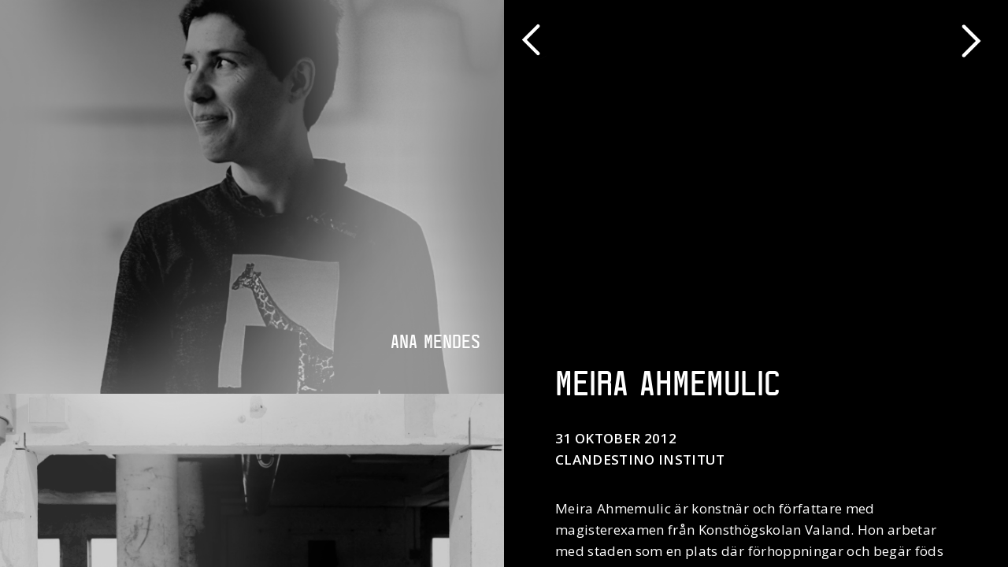

--- FILE ---
content_type: text/css
request_url: https://clandestinoinstitut.org/wp-content/themes/ci/style.css?ver=241104f67771105f76066e
body_size: 5182
content:
@charset "UTF-8";*,body,html{-webkit-text-size-adjust:100%;-ms-text-size-adjust:100%}a,abbr,acronym,address,applet,article,aside,audio,b,big,blockquote,body,canvas,caption,center,cite,code,dd,del,details,dfn,div,dl,dt,em,embed,fieldset,figcaption,figure,footer,form,h1,h2,h3,h4,h5,h6,header,html,i,iframe,img,ins,kbd,label,legend,li,mark,menu,nav,object,ol,output,p,pre,q,ruby,s,samp,section,small,span,strike,strong,sub,summary,sup,table,tbody,td,tfoot,th,thead,time,tr,tt,u,ul,var,video{margin:0;padding:0;border:0;font-size:100%;font:inherit;vertical-align:top}article,aside,details,figcaption,figure,footer,header,menu,nav,section{display:block}body{line-height:1}ol,ul{list-style:none}blockquote,q{quotes:none}blockquote:after,blockquote:before,q:after,q:before{content:"";content:none}table{border-collapse:collapse;border-spacing:0}::-webkit-scrollbar{width:12px}::-webkit-scrollbar-track{-webkit-box-shadow:inset 0 0 6px rgba(0,0,0,.3);border-radius:10px}::-webkit-scrollbar-thumb{border-radius:10px;background:rgba(255,255,255,.8);-webkit-box-shadow:inset 0 0 6px rgba(0,0,0,.5)}::-webkit-scrollbar-thumb:window-inactive{background:rgba(255,255,255,.4)}img{border:0}em{font-style:italic}.clear{clear:both}.ticket,.time-and-place{text-transform:uppercase;font-weight:600;margin-bottom:0!important}#page,body,html{overflow:hidden;height:100%;width:100%;position:relative}body{background-color:#000;font-size:17px!important;font-weight:400;font-family:"Open Sans",Helvetica,Arial,sans-serif!important;color:#fff;line-height:1.3em}body::after{position:absolute;width:0;height:0;overflow:hidden;z-index:-1;content:url(assets/img/icon/white/meny.png) url(assets/img/icon/white/kryss.png) url(assets/img/icon/white/tillbaka_pil.png) url(assets/img/icon/white/framat_pil.png) url(assets/img/icon/white/kryss.png) url(assets/img/icon/white/en.png) url(assets/img/icon/white/sv.png) url(assets/img/icon/white/facebook.png) url(assets/img/icon/white/instagram.png) url(assets/img/icon/white/nyhetsbrev.png)}@font-face{font-family:numberplate;src:url(assets/fonts/NumFrRd_.ttf) format("truetype");src:local(" assets/fonts/NumFrRd_.ttf "),url(assets/fonts/NumFrRd_.ttf) format("truetype")}h1,h2{font-size:24px;font-weight:400;line-height:24px}h1{text-align:center;margin:20px 0 30px;text-transform:uppercase}h1.entry-title{font-family:numberplate;margin-bottom:35px;text-align:left;font-size:43px;font-weight:400;line-height:43px;z-index:0}h1.entry-title a{color:#fff;text-decoration:none}#index-pane h1.entry-title{font-family:"Open Sans",Helvetica,Arial,sans-serif!important;font-size:17px;font-weight:600;transform:rotate(-90deg);-ms-transform:rotate(-90deg);-moz-transform:rotate(-90deg);-webkit-transform:rotate(-90deg);float:left;position:fixed;bottom:50vh;left:0;margin:0;white-space:nowrap;width:80px}p{line-height:1.6em;letter-spacing:.02em}.comment-content p,.entry-content p,.entry-summary p,.mu_register p,.single-pane p{margin:0 0 24px;margin:0 0 1.714285714rem}.entry-content a:visited,a,a:visited{color:#fff;text-decoration:none}a:hover{color:#fff;text-decoration:none}a:focus{outline:0}a.link-button,input[type=password],input[type=submit],input[type=text]{padding:6px;padding:.428571429rem;border:1px solid #fff;color:#000;border-radius:3px;cursor:pointer}a.link-button,input[type=submit]{text-transform:uppercase}.entry-content b,.entry-content strong{text-transform:uppercase}h4.anchor{height:0;font-size:0;color:#141414;flex:1 1 100%}@media screen and (min-width:960px){.entry-content h2,h1,h2{font-size:24px;line-height:24px}#index-pane h1.entry-title{bottom:65px;z-index:1}}.header-wrapper,.main-wrapper,.share-pane-wrapper,.single-pane-wrapper{transition:transform .5s;transform:translate(0,0);-webkit-transform:translate(0,0)}body .site{background:0 0;padding:0!important;margin:0!important}body .site .header-wrapper{float:left;height:100%;width:100vw;left:-100vw;position:absolute;z-index:5;overflow-y:auto;background-color:#000}body .site .header-wrapper .site-header{background-size:contain;padding-top:22px;height:calc(100vh - 99px)}body .site .header-wrapper.toggled-on{transform:translate(100vw,0);-webkit-transform:translate(100vw,0)}body .site .main-wrapper{padding:0!important;height:100%;width:100vw}body .site .main-wrapper .wrapper{height:100%}body .site .main-wrapper .wrapper #index-pane-wrapper{position:absolute;top:0;left:0;height:70vh;width:100vw;width:0;float:none}body .site .main-wrapper .wrapper #index-pane-wrapper #index-pane{height:100%;position:relative;background-color:#141414;background-size:cover;background-position:0 0;background-repeat:no-repeat}body .site .main-wrapper .wrapper #index-pane-wrapper #index-pane .site-title{background-image:url(assets/img/logo/ci-logo.png);background-repeat:no-repeat;background-position-y:center;background-size:contain;height:auto;position:relative;z-index:10;margin:0 22vw 2px 60px;width:56vw;padding-top:0}body .site .main-wrapper .wrapper #index-pane-wrapper #index-pane .site-title a{height:54px;display:block}body .site .main-wrapper .wrapper #index-pane-wrapper #index-pane .site-title a span{margin-left:-9999px}body .site .main-wrapper .wrapper #index-pane-wrapper #index-pane .site-title.scrolled{background-image:url(assets/img/logo/ci-logo-animated.gif)}body .site .main-wrapper .wrapper .site-content{float:left!important;width:100vw;margin:0;height:100%;overflow-y:auto;position:absolute;top:0;left:0}body .site .main-wrapper .wrapper .site-content #content .nav-single{font-weight:700;text-transform:uppercase}body .site .main-wrapper .wrapper .site-content #content article{margin-bottom:0!important;border:0 none!important;padding-bottom:0;-webkit-hyphens:none;hyphens:none}body .site .main-wrapper .wrapper .site-content #content article .entry-header{display:none;margin-top:30px}body .site .main-wrapper .wrapper .site-content #content article .entry-meta{display:none}body .site .main-wrapper .wrapper .single-pane-wrapper{width:100vw;height:100%;float:left;position:absolute;top:0;left:0;transform:translate(100vw,0);-webkit-transform:translate(100vw,0);background-color:#000}body .site .main-wrapper .wrapper .single-pane-wrapper .single-pane{overflow-y:auto;height:100%;padding-bottom:20px}body .site .main-wrapper .wrapper .single-pane-wrapper .single-pane #single-pane-content{padding-bottom:30px}body .site .main-wrapper .wrapper .single-pane-wrapper .single-pane #single-pane-content .single-image{width:100%;height:400px;background-size:cover!important;background-position:52% 9%!important}body .site .main-wrapper .wrapper .single-pane-wrapper .single-pane #single-pane-content .single-description{padding:20px}body .site .main-wrapper .wrapper .single-pane-wrapper .single-pane #single-pane-content .single-description .excerpt{text-transform:uppercase;text-align:center}body .site .main-wrapper .wrapper .single-pane-wrapper .single-pane #single-pane-content .single-description .single-meta{margin-bottom:35px}body .site .main-wrapper .wrapper .single-pane-wrapper .single-pane #single-pane-content .single-description .single-meta .time-and-place{text-align:left;margin-bottom:3.5rem}body .site .main-wrapper .wrapper .single-pane-wrapper .single-pane #single-pane-content .single-description .single-meta a{font-weight:600;text-decoration:none;text-transform:uppercase}body .site .main-wrapper .wrapper .single-pane-wrapper .single-pane #single-pane-content .single-description .single-meta .ticket{margin-top:8px}body .site .main-wrapper .wrapper .single-pane-wrapper .single-pane #single-pane-content .single-description .single-meta .ticket a{margin-right:8px;display:inline-block}body .site .main-wrapper .wrapper .single-pane-wrapper .single-pane #single-pane-content .single-description .single-meta .ticket a:first-of-type{margin-right:0}body .site .main-wrapper .wrapper .single-pane-wrapper .single-pane #single-pane-content.no-top-image .single-description{padding-top:337px}body .site .main-wrapper .wrapper .single-pane-wrapper .single-pane a{font-weight:400;text-decoration:underline}body .site .main-wrapper.single-focus .wrapper .single-pane-wrapper{transform:translate(0,0);-webkit-transform:translate(0,0)}body .site .main-wrapper.toggled-on{transform:translate(100vw,0);-webkit-transform:translate(100vw,0)}body .site .main-wrapper.toggled-on.single-focus .wrapper .single-pane-wrapper{transform:translate(10vw,0);-webkit-transform:translate(10vw,0)}body .site .main-wrapper .share-pane-wrapper{width:100vw;height:100%;float:left;position:absolute;top:0;left:0;transform:translate(100vw,0);-webkit-transform:translate(100vw,0)}body .site .main-wrapper .share-pane-wrapper a{color:#fff}body .site .main-wrapper.share .share-pane-wrapper{transform:translate(0,0);-webkit-transform:translate(0,0)}body .site .main-wrapper.share #button-nav-wrapper-toggle{display:none}@media screen and (min-width:600px){body .site .main-wrapper .wrapper #index-pane-wrapper #index-pane .site-title{height:auto}}@media screen and (min-width:960px){body .site .header-wrapper{width:30vw;left:-30vw}body .site .header-wrapper .site-header{padding-top:75px}body .site .header-wrapper.toggled-on{transform:translate(30vw,0);-webkit-transform:translate(30vw,0)}body .site .main-wrapper{width:140vw}body .site .main-wrapper .wrapper #index-pane-wrapper{height:100%;float:left;position:relative;top:auto;left:auto}body .site .main-wrapper .wrapper #index-pane-wrapper #index-pane{background-size:cover;background-position:0 0}body .site .main-wrapper .wrapper #index-pane-wrapper #index-pane .site-title{height:65px;max-width:360px;margin:10px 7vw 0 70px;padding-top:0}body .site .main-wrapper .wrapper #index-pane-wrapper #index-pane .site-title a{height:67px;display:block}body .site .main-wrapper .wrapper .site-content{padding-top:0;position:static;top:auto;left:auto}body .site .main-wrapper .wrapper .site-content #content{margin-top:0}body .site .main-wrapper .wrapper .single-pane-wrapper{width:50vw;height:100%;float:left;position:static;top:auto;left:auto;transform:translate(100vw,0);-webkit-transform:translate(100vw,0)}body .site .main-wrapper .wrapper .single-pane-wrapper .single-pane{overflow-y:auto;height:100%;padding-bottom:20px}body .site .main-wrapper .wrapper .single-pane-wrapper .single-pane #single-pane-content .single-description{padding:20px 65px}body .site .main-wrapper .wrapper .single-pane-wrapper .single-pane #single-pane-content.no-top-image .single-description{padding-top:90px}body .site .main-wrapper .wrapper .single-pane-wrapper .single-pane #single-pane-content.no-top-image .single-description h2{text-transform:uppercase;margin-bottom:1.3em;font-size:100%}body .site .main-wrapper.single-focus{transform:translate(-50vw,0);-webkit-transform:translate(-50vw,0);width:150vw}body .site .main-wrapper.single-focus #index-pane{background:0 0}body .site .main-wrapper.single-focus #index-pane .site-title{display:none}body .site .main-wrapper.toggled-on{transform:translate(30vw,0);-webkit-transform:translate(30vw,0)}body .site .main-wrapper.toggled-on.single-focus{transform:translate(-10vw,0);-webkit-transform:translate(-10vw,0)}body .site .main-wrapper .share-pane-wrapper{width:25vw;height:100%;float:left;top:auto;left:auto;transform:translate(150vw,0);-webkit-transform:translate(150vw,0)}body .site .main-wrapper.share{transform:translate(-75vw,0);-webkit-transform:translate(-75vw,0);width:190vw}body .site .main-wrapper.share .share-pane-wrapper{transform:translate(150vw,0);-webkit-transform:translate(150vw,0)}}@media screen and (min-width:960px){body .site{max-width:none}body .site .main-wrapper{width:140vw;padding:0!important}}body.full-width .site-content{width:60vw}body.home .single-pane-wrapper{background-color:#000}body.page-template-default .main-wrapper .wrapper .site-content #content{padding:0 15px}body.page-template-default .main-wrapper .wrapper .site-content #content article .entry-header{display:block}body.page-program{background-color:#000}body.page-program #index-pane{background-color:#000}body.page-program .single-pane-wrapper{background-color:#000}body.page-schedule,body.page-spelschema{background-color:#000}body.page-schedule #index-pane,body.page-spelschema #index-pane{background-color:#000}body.page-schedule .site-content,body.page-spelschema .site-content{background-color:#000}body.page-schedule .single-pane-wrapper,body.page-spelschema .single-pane-wrapper{background-color:#000}body.page-pods{background-color:#000}body.page-pods #index-pane{background-color:#000}body.page-pods .site-content #content a.pods-archive img{filter:grayscale(100%);transition:.5s}body.page-pods .site-content #content a.pods-archive:hover img{filter:brightness(70%) grayscale(100%);transition:.5s}body.page-pods .single-pane-wrapper{background-color:#000}body.page-biljetter,body.page-tickets{background-color:#000}body.page-biljetter #index-pane,body.page-tickets #index-pane{background-color:#000}body.page-biljetter #index,body.page-tickets #index{padding:0;display:flex;flex-wrap:wrap}body.page-biljetter .single-pane-wrapper,body.page-tickets .single-pane-wrapper{background-color:#000}body.page-biljetter .entry-content p,body.page-tickets .entry-content p{padding-left:20px;padding-right:20px}@media screen and (min-width:960px){body.page-biljetter .entry-content p,body.page-tickets .entry-content p{padding-left:65px;padding-right:65px}}body.page-info{background-color:#000}body.page-info #index-pane{background-color:#000}body.page-info #content{height:100%;padding:0;display:flex;align-items:stretch;flex-direction:column;justify-content:space-evenly}body.page-info .single-pane-wrapper{background-color:#000}body.page-info .single-description .excerpt{text-transform:initial;text-align:initial}body.page-press{background-color:#000}body.page-press #index-pane{background-color:#000}body.page-press #content{height:100%}body.page-press #content article{height:100%}body.page-press #content article .entry-content{height:100%;display:flex;align-items:stretch;flex-direction:column;justify-content:space-evenly}body.page-press .single-pane-wrapper{background-color:#000}body.page-archive-of-images,body.page-bildarkiv{background-color:#000}body.page-archive-of-images #index-pane,body.page-bildarkiv #index-pane{background-color:#000}body.page-archive-of-images .single-pane-wrapper,body.page-bildarkiv .single-pane-wrapper{background-color:#000}@media screen and (min-width:960px){body.page-archive-of-images .main-wrapper,body.page-bildarkiv .main-wrapper{width:100vw}}body.page-template-page-tickets #content{display:flex;align-items:stretch;flex-direction:column;justify-content:space-evenly;min-height:100%}body.page-template-page-tickets .entry-content>div>p{padding:0 20px}body.page-template-page-blank #page{margin-top:0;padding:0!important;max-width:none}body.page-template-page-blank #page .main-wrapper{margin-top:0;padding:0!important;max-width:none}body.page-template-page-blank #page .main-wrapper #main{margin-top:0;padding:0!important;max-width:none}body.page-template-page-blank #page .main-wrapper #main #index-pane-wrapper{position:absolute}body.page-template-page-blank #page .main-wrapper #main #index-pane-wrapper #index-pane{background-image:none}body.page-template-page-blank #page .main-wrapper #main .site-content{padding:0;margin:0;width:100%!important;height:100vh;overflow-y:scroll}body.page-template-page-blank .footer-wrapper{display:none}body.page-template-page-content #page{margin-top:0;padding:0!important;max-width:none}body.page-template-page-content #page .main-wrapper{margin-top:0;padding:0!important;max-width:none}body.page-template-page-content #page .main-wrapper #main{margin-top:0;padding:0!important;max-width:none}body.page-template-page-content #page .main-wrapper #main #index-pane-wrapper{position:absolute}body.page-template-page-content #page .main-wrapper #main #index-pane-wrapper #index-pane{background-image:none}body.page-template-page-content #page .main-wrapper #main #index-pane-wrapper #index-pane .entry-title{display:none}body.page-template-page-content #page .main-wrapper #main .site-content{width:50vw;padding:104px 0 0 0;margin:auto 123px}body.page-template-page-content #page .main-wrapper #main .site-content .entry-header{display:block}body.page-template-page-content .footer-wrapper{display:none}.main-navigation{margin-bottom:24px;margin-bottom:1.714286rem;margin-top:0;margin-bottom:0;position:relative;z-index:1;height:100%}.main-navigation .menu-main-nav-container{z-index:2000;height:100%;display:flex;flex-wrap:wrap}.main-navigation .menu-main-nav-container ul{border-top:0!important;border-bottom:0!important;align-self:flex-end}.main-navigation .menu-main-nav-container ul.nav-menu{font-family:numberplate;text-align:center;display:block!important;width:100%}.main-navigation .menu-main-nav-container ul.nav-menu ul{display:block!important;width:100%}.main-navigation .menu-main-nav-container ul.nav-menu li{margin:0;padding:3px 0 3px 0}.main-navigation .menu-main-nav-container ul.nav-menu li a{color:#fff;font-size:24px;font-weight:400;line-height:6vh;text-transform:uppercase}.main-navigation .menu-main-nav-container ul.nav-menu li a:hover{color:#fff;text-decoration:underline}.main-navigation .menu-main-nav-container ul.nav-menu li.current-menu-item a{color:#fff;text-decoration:underline}.main-navigation .menu-main-nav-container ul.nav-menu li.hidden{display:none}@media screen and (min-width:960px){.main-navigation .menu-main-nav-container ul.nav-menu{text-align:center}.main-navigation .menu-main-nav-container ul.nav-menu li{display:block;margin:0;padding:0}.main-navigation .menu-main-nav-container ul.nav-menu li a{display:block;margin:0}.main-navigation .menu-main-nav-container ul.nav-menu>ul{text-align:center}}@media screen and (min-width:960px){.main-navigation{margin-top:7px;margin-bottom:20px}.main-navigation .menu-main-nav-container{margin-top:0!important;margin-bottom:0!important}.main-navigation .menu-main-nav-container ul{text-align:center!important}}.menu-icons{margin:20px auto 3px!important;display:inline-block!important;overflow:hidden}.menu-icons li{max-width:40%!important;float:left!important}.menu-icons li a{float:left!important;width:70px;height:48px;text-indent:-9999px!important;direction:ltr;background-size:contain!important;background-position:center center!important}.menu-icons li a.flag-en{background:url(assets/img/icon/white/en.png) no-repeat}.menu-icons li a.flag-en:hover{filter:brightness(80%)}.menu-icons li a.flag-sv{background:url(assets/img/icon/white/sv.png) no-repeat}.menu-icons li a.flag-sv:hover{filter:brightness(80%)}.menu-icons li.facebook a{background:url(assets/img/icon/white/facebook.png) no-repeat}.menu-icons li.facebook a:hover{filter:brightness(80%)}.menu-icons li.spotify a{background:url(assets/img/icon/white/spotify.png) no-repeat}.menu-icons li.spotify a:hover{filter:brightness(80%)}.menu-icons li.instagram a{background:url(assets/img/icon/white/instagram.png) no-repeat}.menu-icons li.instagram a:hover{filter:brightness(80%)}.menu-icons li.newsletter a{background:url(assets/img/icon/white/nyhetsbrev.png) no-repeat}.menu-icons li.newsletter a:hover{filter:brightness(80%)}@media screen and (min-width:960px){.menu-icons li{float:none}}#button-nav-wrapper-toggle,#button-nav-wrapper-toggle-mobile{background:url(assets/img/icon/white/meny.png) no-repeat;background-size:cover;display:inline-block;height:50px;width:50px;position:absolute;z-index:10;left:9px}#button-nav-wrapper-toggle span,#button-nav-wrapper-toggle-mobile span{margin-left:-9999px}#button-nav-wrapper-toggle-mobile:hover,#button-nav-wrapper-toggle:hover{filter:brightness(80%)}#button-nav-wrapper-toggle-mobile{top:20px;left:20px}#main-wrapper.toggled-on #button-nav-wrapper-toggle,#nav-wrapper.toggled-on #button-nav-wrapper-toggle-mobile{background:url(assets/img/icon/white/kryss.png) no-repeat;background-size:cover}#main-wrapper.toggled-on #button-nav-wrapper-toggle:hover,#nav-wrapper.toggled-on #button-nav-wrapper-toggle-mobile:hover{filter:brightness(80%)}#main-wrapper.single-focus #button-nav-wrapper-toggle{position:fixed;z-index:100}#button-close-single-pane{background:url(assets/img/icon/white/tillbaka_pil.png) no-repeat;background-size:cover;display:inline-block;height:46px;width:46px;position:absolute;top:56px;left:9px}#button-close-single-pane span{margin-left:-9999px}#button-close-single-pane:hover{filter:brightness(80%)}#button-share{background:url(assets/img/icon/white/framat_pil.png) no-repeat;background-size:cover;display:inline-block;height:46px;width:46px;position:absolute;top:22px;left:calc(100% - 80px)}#button-share span{margin-left:-9999px}#button-share:hover{filter:brightness(80%)}.button-share-common{width:100%;height:33.3333333vh;display:block;text-align:center;line-height:33vh;font-size:20px;font-weight:700;text-transform:uppercase}#button-share-fb{background-color:#7700f4}#button-share-twitter{background-color:#ff413c}#button-share-url{background-color:#005aff}#button-close-newsletter,#button-close-share{background:url(assets/img/icon/white/kryss.png) no-repeat;background-size:cover;display:inline-block;height:46px;width:46px;position:absolute;top:22px;left:22px}#button-close-newsletter span,#button-close-share span{margin-left:-9999px}#button-close-newsletter:hover,#button-close-share:hover{filter:brightness(80%)}@media screen and (min-width:960px){#button-close-single-pane{height:57px;width:57px;top:22px}#button-close-share,#button-share{height:60px;width:60px}#main-wrapper.share #button-nav-wrapper-toggle{display:inline-block;left:calc(100% - 80px)}#main-wrapper.single-focus #button-nav-wrapper-toggle{transform:translate(40vw,0);-webkit-transform:translate(40vw,0)}.button-share-common{font-size:22px}#button-nav-wrapper-toggle,#button-nav-wrapper-toggle-mobile{height:60px;width:60px;float:left}#button-nav-wrapper-toggle-mobile{display:none}}body.page-biljetter .single-box,body.page-info .single-box,body.page-press .single-box,body.page-tickets .single-box{overflow:hidden;min-height:100px;margin:0;text-decoration:none!important;background-color:#000;width:100%;display:flex;flex-grow:1;flex-shrink:1;flex-basis:auto;align-items:center;justify-content:space-around}body.page-biljetter .single-box .caption-text,body.page-info .single-box .caption-text,body.page-press .single-box .caption-text,body.page-tickets .single-box .caption-text{text-align:center;text-transform:uppercase;color:#fff;font-weight:400;font-size:17px;padding:10px 0;max-width:75%}body.page-biljetter .single-box .caption-text h2,body.page-info .single-box .caption-text h2,body.page-press .single-box .caption-text h2,body.page-tickets .single-box .caption-text h2{font-family:numberplate;text-transform:uppercase;font-size:24px;font-weight:400;line-height:24px;margin-bottom:1.3rem}body.page-biljetter .single-box:hover,body.page-info .single-box:hover,body.page-press .single-box:hover,body.page-tickets .single-box:hover{background-color:#000}body.page-biljetter .single-box:hover:after,body.page-info .single-box:hover:after,body.page-press .single-box:hover:after,body.page-tickets .single-box:hover:after{content:none}body.page-biljetter .single-box.press,body.page-info .single-box.press,body.page-press .single-box.press,body.page-tickets .single-box.press{background-color:#7700f4}body.page-biljetter .single-box.press h2,body.page-info .single-box.press h2,body.page-press .single-box.press h2,body.page-tickets .single-box.press h2{font-family:numberplate;text-transform:uppercase;font-size:24px;font-weight:400;line-height:24px;margin-bottom:1.3rem}body.page-biljetter .single-box.press h2 a,body.page-info .single-box.press h2 a,body.page-press .single-box.press h2 a,body.page-tickets .single-box.press h2 a{text-align:center;display:block}body.page-biljetter .single-box.press:hover,body.page-info .single-box.press:hover,body.page-press .single-box.press:hover,body.page-tickets .single-box.press:hover{background-color:#ff413c}body.page-biljetter .single-box.info,body.page-info .single-box.info,body.page-press .single-box.info,body.page-tickets .single-box.info{background-color:#ff413c}body.page-biljetter .single-box.info .caption-text h2,body.page-info .single-box.info .caption-text h2,body.page-press .single-box.info .caption-text h2,body.page-tickets .single-box.info .caption-text h2{margin-bottom:0}body.page-biljetter .single-box.info:focus,body.page-biljetter .single-box.info:hover,body.page-info .single-box.info:focus,body.page-info .single-box.info:hover,body.page-press .single-box.info:focus,body.page-press .single-box.info:hover,body.page-tickets .single-box.info:focus,body.page-tickets .single-box.info:hover{background-color:#7700f4}body.page-biljetter .single-box.ticket-box,body.page-info .single-box.ticket-box,body.page-press .single-box.ticket-box,body.page-tickets .single-box.ticket-box{min-height:150px;background-color:#ff413c}body.page-biljetter .single-box.ticket-box:focus,body.page-biljetter .single-box.ticket-box:hover,body.page-info .single-box.ticket-box:focus,body.page-info .single-box.ticket-box:hover,body.page-press .single-box.ticket-box:focus,body.page-press .single-box.ticket-box:hover,body.page-tickets .single-box.ticket-box:focus,body.page-tickets .single-box.ticket-box:hover{background-color:#7700f4!important}.flex-justified{padding:0;display:flex;flex-wrap:wrap}.flex-justified .single-box{overflow:hidden;float:left;min-height:400px;min-width:50%;max-width:100%;margin:0;position:relative;width:100%;height:auto;flex:1 0 auto}.flex-justified .single-box img{max-width:100%;min-width:100%;width:100%;height:100%;-o-object-fit:cover;object-fit:cover;border:0;display:block;filter:brightness(90%) grayscale(0);transition:.5s}.flex-justified .single-box .caption-text{text-transform:uppercase;color:#fff;position:absolute;bottom:0;right:30px;text-align:right;width:calc(100% - 60px);transition:all .15s linear}.flex-justified .single-box .caption-text h2{text-transform:uppercase;font-size:24px;font-weight:400;line-height:24px;font-family:numberplate}.flex-justified .single-box .caption-text p{visibility:hidden;text-transform:uppercase;margin-top:10px;line-height:1.3}.flex-justified .single-box .caption-text a:hover{color:#ddd}.flex-justified .single-box.archive img{filter:brightness(90%) grayscale(100%)}.flex-justified .single-box.archive:hover img{filter:brightness(90%) grayscale(0)}.flex-justified .single-box:hover .caption-text{bottom:30px}.flex-justified .single-box:hover .caption-text p{visibility:visible}.flex-justified .single-box:hover img{filter:brightness(70%);filter:brightness(90%) grayscale(100%);transition:.5s;-webkit-transition:.5s}@media screen and (min-width:960px){.flex-justified .single-box{height:400px;flex:1 0 50%;max-width:50%}.flex-justified .single-box.hög{flex-basis:100%;min-height:560px}}@media screen and (min-width:1260px){.flex-justified .single-box{flex:1 0 auto;min-height:500px}.flex-justified .single-box.hög{min-height:600px}}@media screen and (min-width:1690px){.flex-justified .single-box{flex:1 0 auto;min-height:600px}.flex-justified .single-box.hög{min-height:700px}}@media screen and (min-width:960px){.flex-justified .single-box:first-of-type{max-width:50%}}div[class*=" calendar-box-"],div[class^=calendar-box-]{display:flex;flex-flow:row wrap}h2.month-header{margin-left:15px!important;margin-top:20px;margin-bottom:5px;text-transform:uppercase;font-size:17px;font-weight:600}body.page-calendar .site-content,body.page-kalender .site-content{margin:auto;padding:50px 22px 20px!important;width:calc(100vw - 45px)!important}.calendar-item{min-height:150px;max-height:200px;width:100%;min-width:auto;max-width:auto;margin-bottom:8px;background-color:#7700f4;flex-grow:1;flex-shrink:1;flex-basis:auto;align-items:center;cursor:pointer}.calendar-item.legacy-event{cursor:auto}.calendar-item>div{margin:15px}.calendar-item>div h2{font-family:numberplate;text-transform:uppercase;font-size:24px;font-weight:400;margin-bottom:1.3rem}.calendar-item:hover{background-color:#ff413c}@media screen and (min-width:600px){.calendar-item{width:auto;min-width:32%;max-width:32%;margin-right:8px}}#newsletter-takeover{position:fixed;top:0;left:0;width:100vw;height:100vh;background-color:rgba(0,0,0,.7);display:flex;z-index:10}#newsletter-takeover .logo{max-width:63px;margin:0 auto;float:left}#newsletter-takeover .newsletter-box{margin:auto 10px;background-color:#ff413c;display:flex;width:100%}#newsletter-takeover .newsletter-box .right{width:100%;padding:20px}#newsletter-takeover #no-thanks,#newsletter-takeover input[type=submit],#newsletter-takeover input[type=text],#newsletter-takeover label{display:block;width:100%;margin-bottom:15px;box-sizing:border-box;font-size:17px}#newsletter-takeover label{text-align:center}#newsletter-takeover #no-thanks{padding:6px 0;text-align:center;color:#fff}#newsletter-takeover #button-close-newsletter{position:initial;float:right;height:30px;width:30px}#newsletter-takeover #mc-embedded-subscribe-form{float:left;padding:30px 0;width:100%}@media screen and (min-width:600px){#newsletter-takeover .newsletter-box{margin:auto auto;width:auto}#newsletter-takeover .newsletter-box .logo{max-width:80px}#newsletter-takeover .newsletter-box .right{min-width:230px;width:50%;min-width:400px;width:100%}}.mc_embed_signup .required{color:red}.mc_embed_signup .valid{color:green!important}.mce-responses{padding-top:20px}@media screen and (min-width:960px){.mce-responses{max-width:50%}}#start-takeover{position:fixed;top:0;left:0;width:100vw;height:100vh;background-color:#000;display:flex;z-index:11}#start-takeover iframe{display:block;background:#000;border:none;height:100vh;width:100vw}body.single-post .wp-post-image{display:none}.entry-padding{padding:0 20px}.widget-area{display:none}.author-avatar img,.comment-content img,.entry-content img,.widget img,img.header-image,img.wp-post-image{border-radius:0;box-shadow:none}.blocks-gallery-item{margin:0!important}@media screen and (max-width:600px){#wpadminbar{position:fixed}}

--- FILE ---
content_type: text/javascript
request_url: https://clandestinoinstitut.org/wp-content/themes/ci/assets/js/newsletter-popup.js?ver=241104f67771105f76066e
body_size: 579
content:
jQuery(function($) {

    function showNewsletterPopup(popupTime) {

        setTimeout(function(){ $('#newsletter-takeover').fadeIn('fast'); }, popupTime);

        $('#button-close-newsletter').click(function() {
            $('#newsletter-takeover').hide();
        });
        $('#no-thanks').click(function() {
            $('#newsletter-takeover').hide();
        });
    };

    /*$('a[href$="#newsletter"]').click(function(e) {
        var popupTime = 10;
        showNewsletterPopup(popupTime);
    });*/

    $.getScript("https://cdnjs.cloudflare.com/ajax/libs/js-cookie/2.1.3/js.cookie.min.js", function() {
        
        //var ref = document.referrer;
        /*if (!ref.match(/^https?:\/\/([^\/]+\.)?clandestinoinstitut\.org(\/|$)/i)) {
            return;
        }*/

        const urlParams = new URLSearchParams(window.location.search);
        const preview = urlParams.get('preview');
        
        if(preview==='newsletter') {
            popupTime = 1;
        }
        //console.log(preview);
    
        var date = new Date();
        // add two days
        date.setDate(date.getDate() + 2);

        var cookieName = 'newsletter-takeover-reloaded';

        if (typeof Cookies.get(cookieName) === 'undefined' || preview==='newsletter') {

            var popupTime = 10000;

            showNewsletterPopup(popupTime);

            //24 timmar
            Cookies.set(cookieName, '0', {
                expires: date
            });

        }
    });


    function locationHashChanged() {
        console.log(location.hash)
        if (location.hash === '#newsletter') {
            var popupTime = 10;
            showNewsletterPopup(popupTime);
        }
        if (location.hash === '#close-start') {
            $('#newsletter-takeover').hide();
            $('#start-takeover').fadeOut('fast');
        }
    }
    window.onhashchange = locationHashChanged;
    
});

--- FILE ---
content_type: text/javascript
request_url: https://clandestinoinstitut.org/wp-content/themes/ci/assets/js/min/bundle.min.js?ver=241104f67771105f76066e
body_size: 119876
content:
(function(){function r(e,n,t){function o(i,f){if(!n[i]){if(!e[i]){var c="function"==typeof require&&require;if(!f&&c)return c(i,!0);if(u)return u(i,!0);var a=new Error("Cannot find module '"+i+"'");throw a.code="MODULE_NOT_FOUND",a}var p=n[i]={exports:{}};e[i][0].call(p.exports,function(r){var n=e[i][1][r];return o(n||r)},p,p.exports,r,e,n,t)}return n[i].exports}for(var u="function"==typeof require&&require,i=0;i<t.length;i++)o(t[i]);return o}return r})()({1:[function(require,module,exports){
!function(t,e){"object"==typeof exports&&"undefined"!=typeof module?module.exports=e():"function"==typeof define&&define.amd?define(e):(t="undefined"!=typeof globalThis?globalThis:t||self).dayjs=e()}(this,(function(){"use strict";var t=1e3,e=6e4,n=36e5,r="millisecond",i="second",s="minute",u="hour",a="day",o="week",c="month",f="quarter",h="year",d="date",l="Invalid Date",$=/^(\d{4})[-/]?(\d{1,2})?[-/]?(\d{0,2})[Tt\s]*(\d{1,2})?:?(\d{1,2})?:?(\d{1,2})?[.:]?(\d+)?$/,y=/\[([^\]]+)]|Y{1,4}|M{1,4}|D{1,2}|d{1,4}|H{1,2}|h{1,2}|a|A|m{1,2}|s{1,2}|Z{1,2}|SSS/g,M={name:"en",weekdays:"Sunday_Monday_Tuesday_Wednesday_Thursday_Friday_Saturday".split("_"),months:"January_February_March_April_May_June_July_August_September_October_November_December".split("_"),ordinal:function(t){var e=["th","st","nd","rd"],n=t%100;return"["+t+(e[(n-20)%10]||e[n]||e[0])+"]"}},m=function(t,e,n){var r=String(t);return!r||r.length>=e?t:""+Array(e+1-r.length).join(n)+t},v={s:m,z:function(t){var e=-t.utcOffset(),n=Math.abs(e),r=Math.floor(n/60),i=n%60;return(e<=0?"+":"-")+m(r,2,"0")+":"+m(i,2,"0")},m:function t(e,n){if(e.date()<n.date())return-t(n,e);var r=12*(n.year()-e.year())+(n.month()-e.month()),i=e.clone().add(r,c),s=n-i<0,u=e.clone().add(r+(s?-1:1),c);return+(-(r+(n-i)/(s?i-u:u-i))||0)},a:function(t){return t<0?Math.ceil(t)||0:Math.floor(t)},p:function(t){return{M:c,y:h,w:o,d:a,D:d,h:u,m:s,s:i,ms:r,Q:f}[t]||String(t||"").toLowerCase().replace(/s$/,"")},u:function(t){return void 0===t}},g="en",D={};D[g]=M;var p="$isDayjsObject",S=function(t){return t instanceof _||!(!t||!t[p])},w=function t(e,n,r){var i;if(!e)return g;if("string"==typeof e){var s=e.toLowerCase();D[s]&&(i=s),n&&(D[s]=n,i=s);var u=e.split("-");if(!i&&u.length>1)return t(u[0])}else{var a=e.name;D[a]=e,i=a}return!r&&i&&(g=i),i||!r&&g},O=function(t,e){if(S(t))return t.clone();var n="object"==typeof e?e:{};return n.date=t,n.args=arguments,new _(n)},b=v;b.l=w,b.i=S,b.w=function(t,e){return O(t,{locale:e.$L,utc:e.$u,x:e.$x,$offset:e.$offset})};var _=function(){function M(t){this.$L=w(t.locale,null,!0),this.parse(t),this.$x=this.$x||t.x||{},this[p]=!0}var m=M.prototype;return m.parse=function(t){this.$d=function(t){var e=t.date,n=t.utc;if(null===e)return new Date(NaN);if(b.u(e))return new Date;if(e instanceof Date)return new Date(e);if("string"==typeof e&&!/Z$/i.test(e)){var r=e.match($);if(r){var i=r[2]-1||0,s=(r[7]||"0").substring(0,3);return n?new Date(Date.UTC(r[1],i,r[3]||1,r[4]||0,r[5]||0,r[6]||0,s)):new Date(r[1],i,r[3]||1,r[4]||0,r[5]||0,r[6]||0,s)}}return new Date(e)}(t),this.init()},m.init=function(){var t=this.$d;this.$y=t.getFullYear(),this.$M=t.getMonth(),this.$D=t.getDate(),this.$W=t.getDay(),this.$H=t.getHours(),this.$m=t.getMinutes(),this.$s=t.getSeconds(),this.$ms=t.getMilliseconds()},m.$utils=function(){return b},m.isValid=function(){return!(this.$d.toString()===l)},m.isSame=function(t,e){var n=O(t);return this.startOf(e)<=n&&n<=this.endOf(e)},m.isAfter=function(t,e){return O(t)<this.startOf(e)},m.isBefore=function(t,e){return this.endOf(e)<O(t)},m.$g=function(t,e,n){return b.u(t)?this[e]:this.set(n,t)},m.unix=function(){return Math.floor(this.valueOf()/1e3)},m.valueOf=function(){return this.$d.getTime()},m.startOf=function(t,e){var n=this,r=!!b.u(e)||e,f=b.p(t),l=function(t,e){var i=b.w(n.$u?Date.UTC(n.$y,e,t):new Date(n.$y,e,t),n);return r?i:i.endOf(a)},$=function(t,e){return b.w(n.toDate()[t].apply(n.toDate("s"),(r?[0,0,0,0]:[23,59,59,999]).slice(e)),n)},y=this.$W,M=this.$M,m=this.$D,v="set"+(this.$u?"UTC":"");switch(f){case h:return r?l(1,0):l(31,11);case c:return r?l(1,M):l(0,M+1);case o:var g=this.$locale().weekStart||0,D=(y<g?y+7:y)-g;return l(r?m-D:m+(6-D),M);case a:case d:return $(v+"Hours",0);case u:return $(v+"Minutes",1);case s:return $(v+"Seconds",2);case i:return $(v+"Milliseconds",3);default:return this.clone()}},m.endOf=function(t){return this.startOf(t,!1)},m.$set=function(t,e){var n,o=b.p(t),f="set"+(this.$u?"UTC":""),l=(n={},n[a]=f+"Date",n[d]=f+"Date",n[c]=f+"Month",n[h]=f+"FullYear",n[u]=f+"Hours",n[s]=f+"Minutes",n[i]=f+"Seconds",n[r]=f+"Milliseconds",n)[o],$=o===a?this.$D+(e-this.$W):e;if(o===c||o===h){var y=this.clone().set(d,1);y.$d[l]($),y.init(),this.$d=y.set(d,Math.min(this.$D,y.daysInMonth())).$d}else l&&this.$d[l]($);return this.init(),this},m.set=function(t,e){return this.clone().$set(t,e)},m.get=function(t){return this[b.p(t)]()},m.add=function(r,f){var d,l=this;r=Number(r);var $=b.p(f),y=function(t){var e=O(l);return b.w(e.date(e.date()+Math.round(t*r)),l)};if($===c)return this.set(c,this.$M+r);if($===h)return this.set(h,this.$y+r);if($===a)return y(1);if($===o)return y(7);var M=(d={},d[s]=e,d[u]=n,d[i]=t,d)[$]||1,m=this.$d.getTime()+r*M;return b.w(m,this)},m.subtract=function(t,e){return this.add(-1*t,e)},m.format=function(t){var e=this,n=this.$locale();if(!this.isValid())return n.invalidDate||l;var r=t||"YYYY-MM-DDTHH:mm:ssZ",i=b.z(this),s=this.$H,u=this.$m,a=this.$M,o=n.weekdays,c=n.months,f=n.meridiem,h=function(t,n,i,s){return t&&(t[n]||t(e,r))||i[n].slice(0,s)},d=function(t){return b.s(s%12||12,t,"0")},$=f||function(t,e,n){var r=t<12?"AM":"PM";return n?r.toLowerCase():r};return r.replace(y,(function(t,r){return r||function(t){switch(t){case"YY":return String(e.$y).slice(-2);case"YYYY":return b.s(e.$y,4,"0");case"M":return a+1;case"MM":return b.s(a+1,2,"0");case"MMM":return h(n.monthsShort,a,c,3);case"MMMM":return h(c,a);case"D":return e.$D;case"DD":return b.s(e.$D,2,"0");case"d":return String(e.$W);case"dd":return h(n.weekdaysMin,e.$W,o,2);case"ddd":return h(n.weekdaysShort,e.$W,o,3);case"dddd":return o[e.$W];case"H":return String(s);case"HH":return b.s(s,2,"0");case"h":return d(1);case"hh":return d(2);case"a":return $(s,u,!0);case"A":return $(s,u,!1);case"m":return String(u);case"mm":return b.s(u,2,"0");case"s":return String(e.$s);case"ss":return b.s(e.$s,2,"0");case"SSS":return b.s(e.$ms,3,"0");case"Z":return i}return null}(t)||i.replace(":","")}))},m.utcOffset=function(){return 15*-Math.round(this.$d.getTimezoneOffset()/15)},m.diff=function(r,d,l){var $,y=this,M=b.p(d),m=O(r),v=(m.utcOffset()-this.utcOffset())*e,g=this-m,D=function(){return b.m(y,m)};switch(M){case h:$=D()/12;break;case c:$=D();break;case f:$=D()/3;break;case o:$=(g-v)/6048e5;break;case a:$=(g-v)/864e5;break;case u:$=g/n;break;case s:$=g/e;break;case i:$=g/t;break;default:$=g}return l?$:b.a($)},m.daysInMonth=function(){return this.endOf(c).$D},m.$locale=function(){return D[this.$L]},m.locale=function(t,e){if(!t)return this.$L;var n=this.clone(),r=w(t,e,!0);return r&&(n.$L=r),n},m.clone=function(){return b.w(this.$d,this)},m.toDate=function(){return new Date(this.valueOf())},m.toJSON=function(){return this.isValid()?this.toISOString():null},m.toISOString=function(){return this.$d.toISOString()},m.toString=function(){return this.$d.toUTCString()},M}(),k=_.prototype;return O.prototype=k,[["$ms",r],["$s",i],["$m",s],["$H",u],["$W",a],["$M",c],["$y",h],["$D",d]].forEach((function(t){k[t[1]]=function(e){return this.$g(e,t[0],t[1])}})),O.extend=function(t,e){return t.$i||(t(e,_,O),t.$i=!0),O},O.locale=w,O.isDayjs=S,O.unix=function(t){return O(1e3*t)},O.en=D[g],O.Ls=D,O.p={},O}));
},{}],2:[function(require,module,exports){
!function(e,t){"object"==typeof exports&&"undefined"!=typeof module?module.exports=t(require("dayjs")):"function"==typeof define&&define.amd?define(["dayjs"],t):(e="undefined"!=typeof globalThis?globalThis:e||self).dayjs_locale_sv=t(e.dayjs)}(this,(function(e){"use strict";function t(e){return e&&"object"==typeof e&&"default"in e?e:{default:e}}var a=t(e),d={name:"sv",weekdays:"söndag_måndag_tisdag_onsdag_torsdag_fredag_lördag".split("_"),weekdaysShort:"sön_mån_tis_ons_tor_fre_lör".split("_"),weekdaysMin:"sö_må_ti_on_to_fr_lö".split("_"),months:"januari_februari_mars_april_maj_juni_juli_augusti_september_oktober_november_december".split("_"),monthsShort:"jan_feb_mar_apr_maj_jun_jul_aug_sep_okt_nov_dec".split("_"),weekStart:1,yearStart:4,ordinal:function(e){var t=e%10;return"["+e+(1===t||2===t?"a":"e")+"]"},formats:{LT:"HH:mm",LTS:"HH:mm:ss",L:"YYYY-MM-DD",LL:"D MMMM YYYY",LLL:"D MMMM YYYY [kl.] HH:mm",LLLL:"dddd D MMMM YYYY [kl.] HH:mm",lll:"D MMM YYYY HH:mm",llll:"ddd D MMM YYYY HH:mm"},relativeTime:{future:"om %s",past:"för %s sedan",s:"några sekunder",m:"en minut",mm:"%d minuter",h:"en timme",hh:"%d timmar",d:"en dag",dd:"%d dagar",M:"en månad",MM:"%d månader",y:"ett år",yy:"%d år"}};return a.default.locale(d,null,!0),d}));
},{"dayjs":1}],3:[function(require,module,exports){
!function(e,i){"object"==typeof exports&&"undefined"!=typeof module?module.exports=i():"function"==typeof define&&define.amd?define(i):(e="undefined"!=typeof globalThis?globalThis:e||self).dayjs_plugin_isBetween=i()}(this,(function(){"use strict";return function(e,i,t){i.prototype.isBetween=function(e,i,s,f){var n=t(e),o=t(i),r="("===(f=f||"()")[0],u=")"===f[1];return(r?this.isAfter(n,s):!this.isBefore(n,s))&&(u?this.isBefore(o,s):!this.isAfter(o,s))||(r?this.isBefore(n,s):!this.isAfter(n,s))&&(u?this.isAfter(o,s):!this.isBefore(o,s))}}}));
},{}],4:[function(require,module,exports){
!function(e,t){"object"==typeof exports&&"undefined"!=typeof module?module.exports=t():"function"==typeof define&&define.amd?define(t):(e="undefined"!=typeof globalThis?globalThis:e||self).dayjs_plugin_isSameOrAfter=t()}(this,(function(){"use strict";return function(e,t){t.prototype.isSameOrAfter=function(e,t){return this.isSame(e,t)||this.isAfter(e,t)}}}));
},{}],5:[function(require,module,exports){
!function(e,i){"object"==typeof exports&&"undefined"!=typeof module?module.exports=i():"function"==typeof define&&define.amd?define(i):(e="undefined"!=typeof globalThis?globalThis:e||self).dayjs_plugin_isSameOrBefore=i()}(this,(function(){"use strict";return function(e,i){i.prototype.isSameOrBefore=function(e,i){return this.isSame(e,i)||this.isBefore(e,i)}}}));
},{}],6:[function(require,module,exports){
!function(e,t){"object"==typeof exports&&"undefined"!=typeof module?module.exports=t():"function"==typeof define&&define.amd?define(t):(e="undefined"!=typeof globalThis?globalThis:e||self).dayjs_plugin_localizedFormat=t()}(this,(function(){"use strict";var e={LTS:"h:mm:ss A",LT:"h:mm A",L:"MM/DD/YYYY",LL:"MMMM D, YYYY",LLL:"MMMM D, YYYY h:mm A",LLLL:"dddd, MMMM D, YYYY h:mm A"};return function(t,o,n){var r=o.prototype,i=r.format;n.en.formats=e,r.format=function(t){void 0===t&&(t="YYYY-MM-DDTHH:mm:ssZ");var o=this.$locale().formats,n=function(t,o){return t.replace(/(\[[^\]]+])|(LTS?|l{1,4}|L{1,4})/g,(function(t,n,r){var i=r&&r.toUpperCase();return n||o[r]||e[r]||o[i].replace(/(\[[^\]]+])|(MMMM|MM|DD|dddd)/g,(function(e,t,o){return t||o.slice(1)}))}))}(t,void 0===o?{}:o);return i.call(this,n)}}}));
},{}],7:[function(require,module,exports){
/* @license
Papa Parse
v5.4.1
https://github.com/mholt/PapaParse
License: MIT
*/
!function(e,t){"function"==typeof define&&define.amd?define([],t):"object"==typeof module&&"undefined"!=typeof exports?module.exports=t():e.Papa=t()}(this,function s(){"use strict";var f="undefined"!=typeof self?self:"undefined"!=typeof window?window:void 0!==f?f:{};var n=!f.document&&!!f.postMessage,o=f.IS_PAPA_WORKER||!1,a={},u=0,b={parse:function(e,t){var r=(t=t||{}).dynamicTyping||!1;J(r)&&(t.dynamicTypingFunction=r,r={});if(t.dynamicTyping=r,t.transform=!!J(t.transform)&&t.transform,t.worker&&b.WORKERS_SUPPORTED){var i=function(){if(!b.WORKERS_SUPPORTED)return!1;var e=(r=f.URL||f.webkitURL||null,i=s.toString(),b.BLOB_URL||(b.BLOB_URL=r.createObjectURL(new Blob(["var global = (function() { if (typeof self !== 'undefined') { return self; } if (typeof window !== 'undefined') { return window; } if (typeof global !== 'undefined') { return global; } return {}; })(); global.IS_PAPA_WORKER=true; ","(",i,")();"],{type:"text/javascript"})))),t=new f.Worker(e);var r,i;return t.onmessage=_,t.id=u++,a[t.id]=t}();return i.userStep=t.step,i.userChunk=t.chunk,i.userComplete=t.complete,i.userError=t.error,t.step=J(t.step),t.chunk=J(t.chunk),t.complete=J(t.complete),t.error=J(t.error),delete t.worker,void i.postMessage({input:e,config:t,workerId:i.id})}var n=null;b.NODE_STREAM_INPUT,"string"==typeof e?(e=function(e){if(65279===e.charCodeAt(0))return e.slice(1);return e}(e),n=t.download?new l(t):new p(t)):!0===e.readable&&J(e.read)&&J(e.on)?n=new g(t):(f.File&&e instanceof File||e instanceof Object)&&(n=new c(t));return n.stream(e)},unparse:function(e,t){var n=!1,_=!0,m=",",y="\r\n",s='"',a=s+s,r=!1,i=null,o=!1;!function(){if("object"!=typeof t)return;"string"!=typeof t.delimiter||b.BAD_DELIMITERS.filter(function(e){return-1!==t.delimiter.indexOf(e)}).length||(m=t.delimiter);("boolean"==typeof t.quotes||"function"==typeof t.quotes||Array.isArray(t.quotes))&&(n=t.quotes);"boolean"!=typeof t.skipEmptyLines&&"string"!=typeof t.skipEmptyLines||(r=t.skipEmptyLines);"string"==typeof t.newline&&(y=t.newline);"string"==typeof t.quoteChar&&(s=t.quoteChar);"boolean"==typeof t.header&&(_=t.header);if(Array.isArray(t.columns)){if(0===t.columns.length)throw new Error("Option columns is empty");i=t.columns}void 0!==t.escapeChar&&(a=t.escapeChar+s);("boolean"==typeof t.escapeFormulae||t.escapeFormulae instanceof RegExp)&&(o=t.escapeFormulae instanceof RegExp?t.escapeFormulae:/^[=+\-@\t\r].*$/)}();var u=new RegExp(Q(s),"g");"string"==typeof e&&(e=JSON.parse(e));if(Array.isArray(e)){if(!e.length||Array.isArray(e[0]))return h(null,e,r);if("object"==typeof e[0])return h(i||Object.keys(e[0]),e,r)}else if("object"==typeof e)return"string"==typeof e.data&&(e.data=JSON.parse(e.data)),Array.isArray(e.data)&&(e.fields||(e.fields=e.meta&&e.meta.fields||i),e.fields||(e.fields=Array.isArray(e.data[0])?e.fields:"object"==typeof e.data[0]?Object.keys(e.data[0]):[]),Array.isArray(e.data[0])||"object"==typeof e.data[0]||(e.data=[e.data])),h(e.fields||[],e.data||[],r);throw new Error("Unable to serialize unrecognized input");function h(e,t,r){var i="";"string"==typeof e&&(e=JSON.parse(e)),"string"==typeof t&&(t=JSON.parse(t));var n=Array.isArray(e)&&0<e.length,s=!Array.isArray(t[0]);if(n&&_){for(var a=0;a<e.length;a++)0<a&&(i+=m),i+=v(e[a],a);0<t.length&&(i+=y)}for(var o=0;o<t.length;o++){var u=n?e.length:t[o].length,h=!1,f=n?0===Object.keys(t[o]).length:0===t[o].length;if(r&&!n&&(h="greedy"===r?""===t[o].join("").trim():1===t[o].length&&0===t[o][0].length),"greedy"===r&&n){for(var d=[],l=0;l<u;l++){var c=s?e[l]:l;d.push(t[o][c])}h=""===d.join("").trim()}if(!h){for(var p=0;p<u;p++){0<p&&!f&&(i+=m);var g=n&&s?e[p]:p;i+=v(t[o][g],p)}o<t.length-1&&(!r||0<u&&!f)&&(i+=y)}}return i}function v(e,t){if(null==e)return"";if(e.constructor===Date)return JSON.stringify(e).slice(1,25);var r=!1;o&&"string"==typeof e&&o.test(e)&&(e="'"+e,r=!0);var i=e.toString().replace(u,a);return(r=r||!0===n||"function"==typeof n&&n(e,t)||Array.isArray(n)&&n[t]||function(e,t){for(var r=0;r<t.length;r++)if(-1<e.indexOf(t[r]))return!0;return!1}(i,b.BAD_DELIMITERS)||-1<i.indexOf(m)||" "===i.charAt(0)||" "===i.charAt(i.length-1))?s+i+s:i}}};if(b.RECORD_SEP=String.fromCharCode(30),b.UNIT_SEP=String.fromCharCode(31),b.BYTE_ORDER_MARK="\ufeff",b.BAD_DELIMITERS=["\r","\n",'"',b.BYTE_ORDER_MARK],b.WORKERS_SUPPORTED=!n&&!!f.Worker,b.NODE_STREAM_INPUT=1,b.LocalChunkSize=10485760,b.RemoteChunkSize=5242880,b.DefaultDelimiter=",",b.Parser=E,b.ParserHandle=r,b.NetworkStreamer=l,b.FileStreamer=c,b.StringStreamer=p,b.ReadableStreamStreamer=g,f.jQuery){var d=f.jQuery;d.fn.parse=function(o){var r=o.config||{},u=[];return this.each(function(e){if(!("INPUT"===d(this).prop("tagName").toUpperCase()&&"file"===d(this).attr("type").toLowerCase()&&f.FileReader)||!this.files||0===this.files.length)return!0;for(var t=0;t<this.files.length;t++)u.push({file:this.files[t],inputElem:this,instanceConfig:d.extend({},r)})}),e(),this;function e(){if(0!==u.length){var e,t,r,i,n=u[0];if(J(o.before)){var s=o.before(n.file,n.inputElem);if("object"==typeof s){if("abort"===s.action)return e="AbortError",t=n.file,r=n.inputElem,i=s.reason,void(J(o.error)&&o.error({name:e},t,r,i));if("skip"===s.action)return void h();"object"==typeof s.config&&(n.instanceConfig=d.extend(n.instanceConfig,s.config))}else if("skip"===s)return void h()}var a=n.instanceConfig.complete;n.instanceConfig.complete=function(e){J(a)&&a(e,n.file,n.inputElem),h()},b.parse(n.file,n.instanceConfig)}else J(o.complete)&&o.complete()}function h(){u.splice(0,1),e()}}}function h(e){this._handle=null,this._finished=!1,this._completed=!1,this._halted=!1,this._input=null,this._baseIndex=0,this._partialLine="",this._rowCount=0,this._start=0,this._nextChunk=null,this.isFirstChunk=!0,this._completeResults={data:[],errors:[],meta:{}},function(e){var t=w(e);t.chunkSize=parseInt(t.chunkSize),e.step||e.chunk||(t.chunkSize=null);this._handle=new r(t),(this._handle.streamer=this)._config=t}.call(this,e),this.parseChunk=function(e,t){if(this.isFirstChunk&&J(this._config.beforeFirstChunk)){var r=this._config.beforeFirstChunk(e);void 0!==r&&(e=r)}this.isFirstChunk=!1,this._halted=!1;var i=this._partialLine+e;this._partialLine="";var n=this._handle.parse(i,this._baseIndex,!this._finished);if(!this._handle.paused()&&!this._handle.aborted()){var s=n.meta.cursor;this._finished||(this._partialLine=i.substring(s-this._baseIndex),this._baseIndex=s),n&&n.data&&(this._rowCount+=n.data.length);var a=this._finished||this._config.preview&&this._rowCount>=this._config.preview;if(o)f.postMessage({results:n,workerId:b.WORKER_ID,finished:a});else if(J(this._config.chunk)&&!t){if(this._config.chunk(n,this._handle),this._handle.paused()||this._handle.aborted())return void(this._halted=!0);n=void 0,this._completeResults=void 0}return this._config.step||this._config.chunk||(this._completeResults.data=this._completeResults.data.concat(n.data),this._completeResults.errors=this._completeResults.errors.concat(n.errors),this._completeResults.meta=n.meta),this._completed||!a||!J(this._config.complete)||n&&n.meta.aborted||(this._config.complete(this._completeResults,this._input),this._completed=!0),a||n&&n.meta.paused||this._nextChunk(),n}this._halted=!0},this._sendError=function(e){J(this._config.error)?this._config.error(e):o&&this._config.error&&f.postMessage({workerId:b.WORKER_ID,error:e,finished:!1})}}function l(e){var i;(e=e||{}).chunkSize||(e.chunkSize=b.RemoteChunkSize),h.call(this,e),this._nextChunk=n?function(){this._readChunk(),this._chunkLoaded()}:function(){this._readChunk()},this.stream=function(e){this._input=e,this._nextChunk()},this._readChunk=function(){if(this._finished)this._chunkLoaded();else{if(i=new XMLHttpRequest,this._config.withCredentials&&(i.withCredentials=this._config.withCredentials),n||(i.onload=v(this._chunkLoaded,this),i.onerror=v(this._chunkError,this)),i.open(this._config.downloadRequestBody?"POST":"GET",this._input,!n),this._config.downloadRequestHeaders){var e=this._config.downloadRequestHeaders;for(var t in e)i.setRequestHeader(t,e[t])}if(this._config.chunkSize){var r=this._start+this._config.chunkSize-1;i.setRequestHeader("Range","bytes="+this._start+"-"+r)}try{i.send(this._config.downloadRequestBody)}catch(e){this._chunkError(e.message)}n&&0===i.status&&this._chunkError()}},this._chunkLoaded=function(){4===i.readyState&&(i.status<200||400<=i.status?this._chunkError():(this._start+=this._config.chunkSize?this._config.chunkSize:i.responseText.length,this._finished=!this._config.chunkSize||this._start>=function(e){var t=e.getResponseHeader("Content-Range");if(null===t)return-1;return parseInt(t.substring(t.lastIndexOf("/")+1))}(i),this.parseChunk(i.responseText)))},this._chunkError=function(e){var t=i.statusText||e;this._sendError(new Error(t))}}function c(e){var i,n;(e=e||{}).chunkSize||(e.chunkSize=b.LocalChunkSize),h.call(this,e);var s="undefined"!=typeof FileReader;this.stream=function(e){this._input=e,n=e.slice||e.webkitSlice||e.mozSlice,s?((i=new FileReader).onload=v(this._chunkLoaded,this),i.onerror=v(this._chunkError,this)):i=new FileReaderSync,this._nextChunk()},this._nextChunk=function(){this._finished||this._config.preview&&!(this._rowCount<this._config.preview)||this._readChunk()},this._readChunk=function(){var e=this._input;if(this._config.chunkSize){var t=Math.min(this._start+this._config.chunkSize,this._input.size);e=n.call(e,this._start,t)}var r=i.readAsText(e,this._config.encoding);s||this._chunkLoaded({target:{result:r}})},this._chunkLoaded=function(e){this._start+=this._config.chunkSize,this._finished=!this._config.chunkSize||this._start>=this._input.size,this.parseChunk(e.target.result)},this._chunkError=function(){this._sendError(i.error)}}function p(e){var r;h.call(this,e=e||{}),this.stream=function(e){return r=e,this._nextChunk()},this._nextChunk=function(){if(!this._finished){var e,t=this._config.chunkSize;return t?(e=r.substring(0,t),r=r.substring(t)):(e=r,r=""),this._finished=!r,this.parseChunk(e)}}}function g(e){h.call(this,e=e||{});var t=[],r=!0,i=!1;this.pause=function(){h.prototype.pause.apply(this,arguments),this._input.pause()},this.resume=function(){h.prototype.resume.apply(this,arguments),this._input.resume()},this.stream=function(e){this._input=e,this._input.on("data",this._streamData),this._input.on("end",this._streamEnd),this._input.on("error",this._streamError)},this._checkIsFinished=function(){i&&1===t.length&&(this._finished=!0)},this._nextChunk=function(){this._checkIsFinished(),t.length?this.parseChunk(t.shift()):r=!0},this._streamData=v(function(e){try{t.push("string"==typeof e?e:e.toString(this._config.encoding)),r&&(r=!1,this._checkIsFinished(),this.parseChunk(t.shift()))}catch(e){this._streamError(e)}},this),this._streamError=v(function(e){this._streamCleanUp(),this._sendError(e)},this),this._streamEnd=v(function(){this._streamCleanUp(),i=!0,this._streamData("")},this),this._streamCleanUp=v(function(){this._input.removeListener("data",this._streamData),this._input.removeListener("end",this._streamEnd),this._input.removeListener("error",this._streamError)},this)}function r(m){var a,o,u,i=Math.pow(2,53),n=-i,s=/^\s*-?(\d+\.?|\.\d+|\d+\.\d+)([eE][-+]?\d+)?\s*$/,h=/^((\d{4}-[01]\d-[0-3]\dT[0-2]\d:[0-5]\d:[0-5]\d\.\d+([+-][0-2]\d:[0-5]\d|Z))|(\d{4}-[01]\d-[0-3]\dT[0-2]\d:[0-5]\d:[0-5]\d([+-][0-2]\d:[0-5]\d|Z))|(\d{4}-[01]\d-[0-3]\dT[0-2]\d:[0-5]\d([+-][0-2]\d:[0-5]\d|Z)))$/,t=this,r=0,f=0,d=!1,e=!1,l=[],c={data:[],errors:[],meta:{}};if(J(m.step)){var p=m.step;m.step=function(e){if(c=e,_())g();else{if(g(),0===c.data.length)return;r+=e.data.length,m.preview&&r>m.preview?o.abort():(c.data=c.data[0],p(c,t))}}}function y(e){return"greedy"===m.skipEmptyLines?""===e.join("").trim():1===e.length&&0===e[0].length}function g(){return c&&u&&(k("Delimiter","UndetectableDelimiter","Unable to auto-detect delimiting character; defaulted to '"+b.DefaultDelimiter+"'"),u=!1),m.skipEmptyLines&&(c.data=c.data.filter(function(e){return!y(e)})),_()&&function(){if(!c)return;function e(e,t){J(m.transformHeader)&&(e=m.transformHeader(e,t)),l.push(e)}if(Array.isArray(c.data[0])){for(var t=0;_()&&t<c.data.length;t++)c.data[t].forEach(e);c.data.splice(0,1)}else c.data.forEach(e)}(),function(){if(!c||!m.header&&!m.dynamicTyping&&!m.transform)return c;function e(e,t){var r,i=m.header?{}:[];for(r=0;r<e.length;r++){var n=r,s=e[r];m.header&&(n=r>=l.length?"__parsed_extra":l[r]),m.transform&&(s=m.transform(s,n)),s=v(n,s),"__parsed_extra"===n?(i[n]=i[n]||[],i[n].push(s)):i[n]=s}return m.header&&(r>l.length?k("FieldMismatch","TooManyFields","Too many fields: expected "+l.length+" fields but parsed "+r,f+t):r<l.length&&k("FieldMismatch","TooFewFields","Too few fields: expected "+l.length+" fields but parsed "+r,f+t)),i}var t=1;!c.data.length||Array.isArray(c.data[0])?(c.data=c.data.map(e),t=c.data.length):c.data=e(c.data,0);m.header&&c.meta&&(c.meta.fields=l);return f+=t,c}()}function _(){return m.header&&0===l.length}function v(e,t){return r=e,m.dynamicTypingFunction&&void 0===m.dynamicTyping[r]&&(m.dynamicTyping[r]=m.dynamicTypingFunction(r)),!0===(m.dynamicTyping[r]||m.dynamicTyping)?"true"===t||"TRUE"===t||"false"!==t&&"FALSE"!==t&&(function(e){if(s.test(e)){var t=parseFloat(e);if(n<t&&t<i)return!0}return!1}(t)?parseFloat(t):h.test(t)?new Date(t):""===t?null:t):t;var r}function k(e,t,r,i){var n={type:e,code:t,message:r};void 0!==i&&(n.row=i),c.errors.push(n)}this.parse=function(e,t,r){var i=m.quoteChar||'"';if(m.newline||(m.newline=function(e,t){e=e.substring(0,1048576);var r=new RegExp(Q(t)+"([^]*?)"+Q(t),"gm"),i=(e=e.replace(r,"")).split("\r"),n=e.split("\n"),s=1<n.length&&n[0].length<i[0].length;if(1===i.length||s)return"\n";for(var a=0,o=0;o<i.length;o++)"\n"===i[o][0]&&a++;return a>=i.length/2?"\r\n":"\r"}(e,i)),u=!1,m.delimiter)J(m.delimiter)&&(m.delimiter=m.delimiter(e),c.meta.delimiter=m.delimiter);else{var n=function(e,t,r,i,n){var s,a,o,u;n=n||[",","\t","|",";",b.RECORD_SEP,b.UNIT_SEP];for(var h=0;h<n.length;h++){var f=n[h],d=0,l=0,c=0;o=void 0;for(var p=new E({comments:i,delimiter:f,newline:t,preview:10}).parse(e),g=0;g<p.data.length;g++)if(r&&y(p.data[g]))c++;else{var _=p.data[g].length;l+=_,void 0!==o?0<_&&(d+=Math.abs(_-o),o=_):o=_}0<p.data.length&&(l/=p.data.length-c),(void 0===a||d<=a)&&(void 0===u||u<l)&&1.99<l&&(a=d,s=f,u=l)}return{successful:!!(m.delimiter=s),bestDelimiter:s}}(e,m.newline,m.skipEmptyLines,m.comments,m.delimitersToGuess);n.successful?m.delimiter=n.bestDelimiter:(u=!0,m.delimiter=b.DefaultDelimiter),c.meta.delimiter=m.delimiter}var s=w(m);return m.preview&&m.header&&s.preview++,a=e,o=new E(s),c=o.parse(a,t,r),g(),d?{meta:{paused:!0}}:c||{meta:{paused:!1}}},this.paused=function(){return d},this.pause=function(){d=!0,o.abort(),a=J(m.chunk)?"":a.substring(o.getCharIndex())},this.resume=function(){t.streamer._halted?(d=!1,t.streamer.parseChunk(a,!0)):setTimeout(t.resume,3)},this.aborted=function(){return e},this.abort=function(){e=!0,o.abort(),c.meta.aborted=!0,J(m.complete)&&m.complete(c),a=""}}function Q(e){return e.replace(/[.*+?^${}()|[\]\\]/g,"\\$&")}function E(j){var z,M=(j=j||{}).delimiter,P=j.newline,U=j.comments,q=j.step,N=j.preview,B=j.fastMode,K=z=void 0===j.quoteChar||null===j.quoteChar?'"':j.quoteChar;if(void 0!==j.escapeChar&&(K=j.escapeChar),("string"!=typeof M||-1<b.BAD_DELIMITERS.indexOf(M))&&(M=","),U===M)throw new Error("Comment character same as delimiter");!0===U?U="#":("string"!=typeof U||-1<b.BAD_DELIMITERS.indexOf(U))&&(U=!1),"\n"!==P&&"\r"!==P&&"\r\n"!==P&&(P="\n");var W=0,H=!1;this.parse=function(i,t,r){if("string"!=typeof i)throw new Error("Input must be a string");var n=i.length,e=M.length,s=P.length,a=U.length,o=J(q),u=[],h=[],f=[],d=W=0;if(!i)return L();if(j.header&&!t){var l=i.split(P)[0].split(M),c=[],p={},g=!1;for(var _ in l){var m=l[_];J(j.transformHeader)&&(m=j.transformHeader(m,_));var y=m,v=p[m]||0;for(0<v&&(g=!0,y=m+"_"+v),p[m]=v+1;c.includes(y);)y=y+"_"+v;c.push(y)}if(g){var k=i.split(P);k[0]=c.join(M),i=k.join(P)}}if(B||!1!==B&&-1===i.indexOf(z)){for(var b=i.split(P),E=0;E<b.length;E++){if(f=b[E],W+=f.length,E!==b.length-1)W+=P.length;else if(r)return L();if(!U||f.substring(0,a)!==U){if(o){if(u=[],I(f.split(M)),F(),H)return L()}else I(f.split(M));if(N&&N<=E)return u=u.slice(0,N),L(!0)}}return L()}for(var w=i.indexOf(M,W),R=i.indexOf(P,W),C=new RegExp(Q(K)+Q(z),"g"),S=i.indexOf(z,W);;)if(i[W]!==z)if(U&&0===f.length&&i.substring(W,W+a)===U){if(-1===R)return L();W=R+s,R=i.indexOf(P,W),w=i.indexOf(M,W)}else if(-1!==w&&(w<R||-1===R))f.push(i.substring(W,w)),W=w+e,w=i.indexOf(M,W);else{if(-1===R)break;if(f.push(i.substring(W,R)),D(R+s),o&&(F(),H))return L();if(N&&u.length>=N)return L(!0)}else for(S=W,W++;;){if(-1===(S=i.indexOf(z,S+1)))return r||h.push({type:"Quotes",code:"MissingQuotes",message:"Quoted field unterminated",row:u.length,index:W}),T();if(S===n-1)return T(i.substring(W,S).replace(C,z));if(z!==K||i[S+1]!==K){if(z===K||0===S||i[S-1]!==K){-1!==w&&w<S+1&&(w=i.indexOf(M,S+1)),-1!==R&&R<S+1&&(R=i.indexOf(P,S+1));var O=A(-1===R?w:Math.min(w,R));if(i.substr(S+1+O,e)===M){f.push(i.substring(W,S).replace(C,z)),i[W=S+1+O+e]!==z&&(S=i.indexOf(z,W)),w=i.indexOf(M,W),R=i.indexOf(P,W);break}var x=A(R);if(i.substring(S+1+x,S+1+x+s)===P){if(f.push(i.substring(W,S).replace(C,z)),D(S+1+x+s),w=i.indexOf(M,W),S=i.indexOf(z,W),o&&(F(),H))return L();if(N&&u.length>=N)return L(!0);break}h.push({type:"Quotes",code:"InvalidQuotes",message:"Trailing quote on quoted field is malformed",row:u.length,index:W}),S++}}else S++}return T();function I(e){u.push(e),d=W}function A(e){var t=0;if(-1!==e){var r=i.substring(S+1,e);r&&""===r.trim()&&(t=r.length)}return t}function T(e){return r||(void 0===e&&(e=i.substring(W)),f.push(e),W=n,I(f),o&&F()),L()}function D(e){W=e,I(f),f=[],R=i.indexOf(P,W)}function L(e){return{data:u,errors:h,meta:{delimiter:M,linebreak:P,aborted:H,truncated:!!e,cursor:d+(t||0)}}}function F(){q(L()),u=[],h=[]}},this.abort=function(){H=!0},this.getCharIndex=function(){return W}}function _(e){var t=e.data,r=a[t.workerId],i=!1;if(t.error)r.userError(t.error,t.file);else if(t.results&&t.results.data){var n={abort:function(){i=!0,m(t.workerId,{data:[],errors:[],meta:{aborted:!0}})},pause:y,resume:y};if(J(r.userStep)){for(var s=0;s<t.results.data.length&&(r.userStep({data:t.results.data[s],errors:t.results.errors,meta:t.results.meta},n),!i);s++);delete t.results}else J(r.userChunk)&&(r.userChunk(t.results,n,t.file),delete t.results)}t.finished&&!i&&m(t.workerId,t.results)}function m(e,t){var r=a[e];J(r.userComplete)&&r.userComplete(t),r.terminate(),delete a[e]}function y(){throw new Error("Not implemented.")}function w(e){if("object"!=typeof e||null===e)return e;var t=Array.isArray(e)?[]:{};for(var r in e)t[r]=w(e[r]);return t}function v(e,t){return function(){e.apply(t,arguments)}}function J(e){return"function"==typeof e}return o&&(f.onmessage=function(e){var t=e.data;void 0===b.WORKER_ID&&t&&(b.WORKER_ID=t.workerId);if("string"==typeof t.input)f.postMessage({workerId:b.WORKER_ID,results:b.parse(t.input,t.config),finished:!0});else if(f.File&&t.input instanceof File||t.input instanceof Object){var r=b.parse(t.input,t.config);r&&f.postMessage({workerId:b.WORKER_ID,results:r,finished:!0})}}),(l.prototype=Object.create(h.prototype)).constructor=l,(c.prototype=Object.create(h.prototype)).constructor=c,(p.prototype=Object.create(p.prototype)).constructor=p,(g.prototype=Object.create(h.prototype)).constructor=g,b});
},{}],8:[function(require,module,exports){
"use strict";
var __awaiter = (this && this.__awaiter) || function (thisArg, _arguments, P, generator) {
    function adopt(value) { return value instanceof P ? value : new P(function (resolve) { resolve(value); }); }
    return new (P || (P = Promise))(function (resolve, reject) {
        function fulfilled(value) { try { step(generator.next(value)); } catch (e) { reject(e); } }
        function rejected(value) { try { step(generator["throw"](value)); } catch (e) { reject(e); } }
        function step(result) { result.done ? resolve(result.value) : adopt(result.value).then(fulfilled, rejected); }
        step((generator = generator.apply(thisArg, _arguments || [])).next());
    });
};
var __generator = (this && this.__generator) || function (thisArg, body) {
    var _ = { label: 0, sent: function() { if (t[0] & 1) throw t[1]; return t[1]; }, trys: [], ops: [] }, f, y, t, g;
    return g = { next: verb(0), "throw": verb(1), "return": verb(2) }, typeof Symbol === "function" && (g[Symbol.iterator] = function() { return this; }), g;
    function verb(n) { return function (v) { return step([n, v]); }; }
    function step(op) {
        if (f) throw new TypeError("Generator is already executing.");
        while (g && (g = 0, op[0] && (_ = 0)), _) try {
            if (f = 1, y && (t = op[0] & 2 ? y["return"] : op[0] ? y["throw"] || ((t = y["return"]) && t.call(y), 0) : y.next) && !(t = t.call(y, op[1])).done) return t;
            if (y = 0, t) op = [op[0] & 2, t.value];
            switch (op[0]) {
                case 0: case 1: t = op; break;
                case 4: _.label++; return { value: op[1], done: false };
                case 5: _.label++; y = op[1]; op = [0]; continue;
                case 7: op = _.ops.pop(); _.trys.pop(); continue;
                default:
                    if (!(t = _.trys, t = t.length > 0 && t[t.length - 1]) && (op[0] === 6 || op[0] === 2)) { _ = 0; continue; }
                    if (op[0] === 3 && (!t || (op[1] > t[0] && op[1] < t[3]))) { _.label = op[1]; break; }
                    if (op[0] === 6 && _.label < t[1]) { _.label = t[1]; t = op; break; }
                    if (t && _.label < t[2]) { _.label = t[2]; _.ops.push(op); break; }
                    if (t[2]) _.ops.pop();
                    _.trys.pop(); continue;
            }
            op = body.call(thisArg, _);
        } catch (e) { op = [6, e]; y = 0; } finally { f = t = 0; }
        if (op[0] & 5) throw op[1]; return { value: op[0] ? op[1] : void 0, done: true };
    }
};
Object.defineProperty(exports, "__esModule", { value: true });
exports.locale = void 0;
var config_1 = require("./modules/config");
var page_1 = require("./modules/page");
var site_1 = require("./modules/site");
var logo_1 = require("./modules/logo");
var archive_1 = require("./modules/archive");
var button_1 = require("./modules/button");
var news_1 = require("./modules/news");
var program_1 = require("./modules/program");
var calendar_1 = require("./modules/calendar");
var ticket_1 = require("./modules/ticket");
var schedule_1 = require("./modules/schedule");
var info_1 = require("./modules/info");
var pods_1 = require("./modules/pods");
var contentService_1 = require("./modules/contentService");
var eventService_1 = require("./modules/eventService");
var pagesWpRendered = [page_1.Pages.PRESS];
var system = {
    currentPage: page_1.sitemap[page_1.Locales.sv].NEWS,
    init: function (locale) {
        var _a;
        return __awaiter(this, void 0, void 0, function () {
            var urlIndex, pageUrl, subPage, sitePage;
            return __generator(this, function (_b) {
                switch (_b.label) {
                    case 0: return [4 /*yield*/, eventService_1.eventService.init(locale)];
                    case 1:
                        _b.sent();
                        return [4 /*yield*/, site_1.site.init(locale)];
                    case 2:
                        _b.sent();
                        urlIndex = locale === page_1.Locales.en ? 2 : 1;
                        pageUrl = window.location.pathname.split("/")[urlIndex];
                        subPage = window.location.pathname.split("/")[urlIndex + 1];
                        console.log("window.location.pathname", window.location.pathname);
                        console.log("pageUrl", pageUrl);
                        console.log("subPage", subPage);
                        return [4 /*yield*/, page_1.page.findPageByUrl(pageUrl, subPage, page_1.Locales[locale])];
                    case 3:
                        sitePage = _b.sent();
                        system.currentPage = sitePage;
                        console.log("system.currentPage: ", system.currentPage);
                        if (pagesWpRendered.includes((_a = this.currentPage) === null || _a === void 0 ? void 0 : _a.page)) {
                            contentService_1.contentService.init(locale, sitePage.category);
                            site_1.site.listenBoxes();
                        }
                        else {
                            this.initPageModules(locale);
                        }
                        site_1.site.checkHash();
                        logo_1.logo.init();
                        button_1.button.init();
                        return [2 /*return*/];
                }
            });
        });
    },
    initPageModules: function (locale) {
        var _a;
        return __awaiter(this, void 0, void 0, function () {
            return __generator(this, function (_b) {
                if (!((_a = system.currentPage) === null || _a === void 0 ? void 0 : _a.page)) {
                    return [2 /*return*/];
                }
                if (system.currentPage.page === page_1.Pages.NEWS) {
                    news_1.news.init(locale, system.currentPage);
                    archive_1.archive.init();
                }
                else if (system.currentPage.page === page_1.Pages.PROGRAM) {
                    program_1.program.init(locale);
                }
                else if (system.currentPage.page === page_1.Pages.SCHEDULE) {
                    schedule_1.schedule.init(locale);
                }
                else if (system.currentPage.page === page_1.Pages.CALENDAR) {
                    calendar_1.calendar.init(locale);
                }
                else if (system.currentPage.page === page_1.Pages.TICKETS) {
                    ticket_1.ticket.init(locale);
                }
                else if (system.currentPage.page === page_1.Pages.INFO) {
                    info_1.info.init(locale, system.currentPage);
                }
                else if (system.currentPage.page === page_1.Pages.PODCAST) {
                    pods_1.pods.init(locale, system.currentPage);
                }
                return [2 /*return*/];
            });
        });
    },
    getLocaleFromHtml: function () {
        var _a;
        return __awaiter(this, void 0, void 0, function () {
            var localeObject, locale;
            return __generator(this, function (_b) {
                localeObject = document.getElementsByTagName("html")[0];
                locale = config_1.config.defaultLang;
                if (localeObject) {
                    locale =
                        ((_a = localeObject.getAttribute("lang")) === null || _a === void 0 ? void 0 : _a.substring(0, 2)) ||
                            config_1.config.defaultLang;
                }
                return [2 /*return*/, locale];
            });
        });
    },
};
/*
 * Global
 */
exports.locale = "sv";
$(document).ready(function () {
    return __awaiter(this, void 0, void 0, function () {
        var locale;
        return __generator(this, function (_a) {
            switch (_a.label) {
                case 0: return [4 /*yield*/, system.getLocaleFromHtml()];
                case 1:
                    locale = _a.sent();
                    return [4 /*yield*/, config_1.config.configureLocale(locale)];
                case 2:
                    _a.sent();
                    return [4 /*yield*/, system.init(locale)];
                case 3:
                    _a.sent();
                    return [2 /*return*/];
            }
        });
    });
});

},{"./modules/archive":9,"./modules/button":10,"./modules/calendar":11,"./modules/config":12,"./modules/contentService":13,"./modules/eventService":15,"./modules/info":18,"./modules/logo":21,"./modules/news":22,"./modules/page":23,"./modules/pods":24,"./modules/program":25,"./modules/schedule":26,"./modules/site":27,"./modules/ticket":28}],9:[function(require,module,exports){
"use strict";
Object.defineProperty(exports, "__esModule", { value: true });
exports.archive = void 0;
var ARCHIVE_TITLE = "Arkiv";
var NEWS_TITLE = "Aktuellt";
var ARCHIVE_ANCHOR = "#arkiv";
var NEWS_ANCHOR = "#aktuellt";
var ARCHIVE_ELEMENT_SELECTOR = ".single-box.archive:not(.status-sticky)";
exports.archive = {
    setTitle: function (title) {
        $("#index-pane .entry-title").text(title);
    },
    scrolledArchive: function () {
        console.log("scrolledArchive");
        if ($(".archive").length > 0) {
            if ($(ARCHIVE_ELEMENT_SELECTOR).first().position().top < 0) {
                var elem = document.elementFromPoint(600, 200);
                var year = $(elem).parent().data("year");
                if (year !== undefined && year !== "Invalid Date") {
                    exports.archive.setTitle(ARCHIVE_TITLE + " " + year);
                }
            }
            else {
                exports.archive.setTitle(NEWS_TITLE);
            }
        }
    },
    listen: function () {
        var didScroll = false;
        document.addEventListener("wheel", function (evt) {
            didScroll = true;
        }, { capture: false, passive: true });
        document.addEventListener("touchmove", function (evt) {
            didScroll = true;
        }, { capture: false, passive: true });
        setInterval(function () {
            if (didScroll) {
                didScroll = false;
                exports.archive.scrolledArchive();
            }
        }, 170);
    },
    scrollToAnchor: function (anchor) {
        console.log("scrollToAnchor", anchor);
        $(".site-content").animate({
            scrollTop: $(anchor).first().position().top,
        }, "slow");
    },
    handleMenuLink: function () {
        $("a[href$=\"".concat(NEWS_ANCHOR, "\"]:first")).click(function (e) {
            exports.archive.scrollToAnchor(NEWS_ANCHOR);
            exports.archive.setTitle(NEWS_TITLE);
            e.stopPropagation();
            e.preventDefault();
        });
        $("a[href$=\"".concat(ARCHIVE_ANCHOR, "\"]:first")).click(function (e) {
            exports.archive.scrollToAnchor(ARCHIVE_ANCHOR);
            exports.archive.setTitle(ARCHIVE_TITLE);
            e.stopPropagation();
            e.preventDefault();
        });
    },
    init: function () {
        console.log("archive init");
        exports.archive.listen();
        exports.archive.handleMenuLink();
    },
};

},{}],10:[function(require,module,exports){
"use strict";
Object.defineProperty(exports, "__esModule", { value: true });
exports.button = void 0;
var element_1 = require("./element");
var initialData = window.__INITIAL_DATA__;
exports.button = {
    listen: function () {
        if (null !== element_1.element.buttons.buttonToggle) {
            element_1.element.buttons.buttonToggle.onclick = function () {
                var _a;
                if (-1 != ((_a = element_1.element.wrappers.mainWrapper) === null || _a === void 0 ? void 0 : _a.className.indexOf('toggled-on'))) {
                    element_1.element.wrappers.navWrapper.className = element_1.element.wrappers.navWrapper.className.replace(' toggled-on', '');
                    element_1.element.wrappers.mainWrapper.className = element_1.element.wrappers.mainWrapper.className.replace(' toggled-on', '');
                }
                else {
                    element_1.element.wrappers.navWrapper.className += ' toggled-on';
                    element_1.element.wrappers.mainWrapper.className += ' toggled-on';
                }
            };
        }
        ;
        if (null !== element_1.element.buttons.buttonToggleMobile) {
            element_1.element.buttons.buttonToggleMobile.onclick = function () {
                if (-1 != element_1.element.wrappers.mainWrapper.className.indexOf('toggled-on')) {
                    element_1.element.wrappers.navWrapper.className = element_1.element.wrappers.navWrapper.className.replace(' toggled-on', '');
                    element_1.element.wrappers.mainWrapper.className = element_1.element.wrappers.mainWrapper.className.replace(' toggled-on', '');
                }
                else {
                    element_1.element.wrappers.navWrapper.className += ' toggled-on';
                    element_1.element.wrappers.mainWrapper.className += ' toggled-on';
                }
            };
        }
        ;
        if (null !== element_1.element.buttons.buttonCloseSinglePane) {
            element_1.element.buttons.buttonCloseSinglePane.onclick = function () {
                element_1.element.wrappers.navWrapper.className = element_1.element.wrappers.navWrapper.className.replace(' toggled-on', '');
                element_1.element.wrappers.mainWrapper.className = element_1.element.wrappers.mainWrapper.className.replace(' toggled-on', '');
                element_1.element.wrappers.mainWrapper.className = element_1.element.wrappers.mainWrapper.className.replace(' single-focus', '');
                element_1.element.wrappers.mainWrapper.className = element_1.element.wrappers.mainWrapper.className.replace(' share', '');
                var stateObj = { foo: "bar" };
                history.pushState(stateObj, '', initialData.overviewUrl);
            };
        }
        if (null !== element_1.element.buttons.buttonShare) {
            element_1.element.buttons.buttonShare.onclick = function () {
                if (-1 === element_1.element.wrappers.mainWrapper.className.indexOf('share')) {
                    element_1.element.wrappers.mainWrapper.className += ' share';
                }
            };
        }
        if (null !== element_1.element.buttons.buttonCloseShare) {
            element_1.element.buttons.buttonCloseShare.onclick = function () {
                element_1.element.wrappers.mainWrapper.className = element_1.element.wrappers.mainWrapper.className.replace(' share', '');
            };
        }
        if (null !== element_1.element.buttons.buttonShareUrl) {
            element_1.element.buttons.buttonShareUrl.addEventListener('click', function (e) {
                var text = element_1.element.buttons.buttonShareUrl.href;
                var textArea = document.createElement("textarea");
                //
                // *** This styling is an extra step which is likely not required. ***
                //
                // Why is it here? To ensure:
                // 1. the element is able to have focus and selection.
                // 2. if element was to flash render it has minimal visual impact.
                // 3. less flakyness with selection and copying which **might** occur if
                //    the textarea element is not visible.
                //
                // The likelihood is the element won't even render, not even a flash,
                // so some of these are just precautions. However in IE the element
                // is visible whilst the popup box asking the user for permission for
                // the web page to copy to the clipboard.
                //
                // Place in top-left corner of screen regardless of scroll position.
                textArea.style.position = 'fixed';
                textArea.style.top = '0';
                textArea.style.left = '0';
                // Ensure it has a small width and height. Setting to 1px / 1em
                // doesn't work as this gives a negative w/h on some browsers.
                textArea.style.width = '2em';
                textArea.style.height = '2em';
                // We don't need padding, reducing the size if it does flash render.
                textArea.style.padding = '0';
                // Clean up any borders.
                textArea.style.border = 'none';
                textArea.style.outline = 'none';
                textArea.style.boxShadow = 'none';
                // Avoid flash of white box if rendered for any reason.
                textArea.style.background = 'transparent';
                textArea.value = text;
                document.body.appendChild(textArea);
                textArea.select();
                try {
                    var successful = document.execCommand('copy');
                    var msg = successful ? 'successful' : 'unsuccessful';
                    console.log('Copying text command was ' + msg);
                }
                catch (err) {
                    console.log('Oops, unable to copy');
                }
                document.body.removeChild(textArea);
                e.stopPropagation();
                e.preventDefault();
                element_1.element.buttons.buttonShareUrl.innerHTML = 'Url (Copied)';
            });
        }
    },
    init: function () {
        console.log('button init');
        exports.button.listen();
    }
};

},{"./element":14}],11:[function(require,module,exports){
"use strict";
var __awaiter = (this && this.__awaiter) || function (thisArg, _arguments, P, generator) {
    function adopt(value) { return value instanceof P ? value : new P(function (resolve) { resolve(value); }); }
    return new (P || (P = Promise))(function (resolve, reject) {
        function fulfilled(value) { try { step(generator.next(value)); } catch (e) { reject(e); } }
        function rejected(value) { try { step(generator["throw"](value)); } catch (e) { reject(e); } }
        function step(result) { result.done ? resolve(result.value) : adopt(result.value).then(fulfilled, rejected); }
        step((generator = generator.apply(thisArg, _arguments || [])).next());
    });
};
var __generator = (this && this.__generator) || function (thisArg, body) {
    var _ = { label: 0, sent: function() { if (t[0] & 1) throw t[1]; return t[1]; }, trys: [], ops: [] }, f, y, t, g;
    return g = { next: verb(0), "throw": verb(1), "return": verb(2) }, typeof Symbol === "function" && (g[Symbol.iterator] = function() { return this; }), g;
    function verb(n) { return function (v) { return step([n, v]); }; }
    function step(op) {
        if (f) throw new TypeError("Generator is already executing.");
        while (g && (g = 0, op[0] && (_ = 0)), _) try {
            if (f = 1, y && (t = op[0] & 2 ? y["return"] : op[0] ? y["throw"] || ((t = y["return"]) && t.call(y), 0) : y.next) && !(t = t.call(y, op[1])).done) return t;
            if (y = 0, t) op = [op[0] & 2, t.value];
            switch (op[0]) {
                case 0: case 1: t = op; break;
                case 4: _.label++; return { value: op[1], done: false };
                case 5: _.label++; y = op[1]; op = [0]; continue;
                case 7: op = _.ops.pop(); _.trys.pop(); continue;
                default:
                    if (!(t = _.trys, t = t.length > 0 && t[t.length - 1]) && (op[0] === 6 || op[0] === 2)) { _ = 0; continue; }
                    if (op[0] === 3 && (!t || (op[1] > t[0] && op[1] < t[3]))) { _.label = op[1]; break; }
                    if (op[0] === 6 && _.label < t[1]) { _.label = t[1]; t = op; break; }
                    if (t && _.label < t[2]) { _.label = t[2]; _.ops.push(op); break; }
                    if (t[2]) _.ops.pop();
                    _.trys.pop(); continue;
            }
            op = body.call(thisArg, _);
        } catch (e) { op = [6, e]; y = 0; } finally { f = t = 0; }
        if (op[0] & 5) throw op[1]; return { value: op[0] ? op[1] : void 0, done: true };
    }
};
var __importDefault = (this && this.__importDefault) || function (mod) {
    return (mod && mod.__esModule) ? mod : { "default": mod };
};
Object.defineProperty(exports, "__esModule", { value: true });
exports.calendar = void 0;
var config_1 = require("./config");
var site_1 = require("./site");
var festivalpass_1 = require("./festivalpass");
var language_1 = require("./language");
var eventService_1 = require("./eventService");
var dayjs_1 = __importDefault(require("dayjs"));
var legacyEventImporter_1 = require("./legacyEventImporter");
var externalEventService_1 = require("./externalEventService");
exports.calendar = {
    _locale: config_1.config.defaultLang,
    allEvents: [],
    allPasses: [],
    renderMonth: function (postDate) {
        $(".entry-content").append("<h2 class=\"month-header\">".concat(postDate.format("MMMM YYYY"), "</h2>"));
    },
    renderCalendarBox: function (postYear, postMonth) {
        $(".entry-content").append("<div class=\"calendar-box-".concat(postYear, "-").concat(postMonth, "\">"));
    },
    renderPost: function (eventYear, eventMonth, event) {
        var template = "<div class=\"calendar-item ".concat(event.extraCssClass || "", "\" data-id=\"").concat(event.id, "\" data-link=\"").concat(event.link, "\" style=\"background-color:").concat(event.backgroundColor, "\"><div><h2>").concat(event.title, "</h2>");
        if (event.timeAndPlace) {
            template += "<p class=\"time-and-place\">".concat(event.timeAndPlace, "</p>");
        }
        template += "<p class=\"ticket\">";
        if (event.ticket) {
            template += "<a href=\"".concat(event.ticket, "\" target=\"_blank\">").concat(language_1.language.get(site_1.site._locale, "BiljettPl"), "</a>");
        }
        template += "</p>";
        template += "</div></div>";
        $(".calendar-box-".concat(eventYear, "-").concat(eventMonth)).append(template);
    },
    parsePost: function (currentYear, currentMonth, event) {
        var eventYear = (0, dayjs_1.default)(event.startDate).year();
        var eventMonth = (0, dayjs_1.default)(event.startDate).month();
        if (currentYear === -1 ||
            currentYear !== eventYear ||
            currentMonth === -1 ||
            currentMonth !== eventMonth) {
            exports.calendar.renderMonth((0, dayjs_1.default)(event.startDate));
            exports.calendar.renderCalendarBox(eventYear, eventMonth);
        }
        exports.calendar.renderPost(eventYear, eventMonth, event);
        return { eventYear: eventYear, eventMonth: eventMonth };
    },
    parse: function (events) {
        var currentYear = -1;
        var currentMonth = -1;
        events.forEach(function (event) {
            if (event.startDate) {
                var eventDate = exports.calendar.parsePost(currentYear, currentMonth, event);
                currentYear = eventDate.eventYear;
                currentMonth = eventDate.eventMonth;
            }
        });
    },
    parseFestivalpasses: function (events, locale) {
        events.forEach(function (event) {
            if (event.passes) {
                var addPipe = event.ticket ? true : false;
                var selector = "[data-id=\"".concat(event.id, "\"] .ticket");
                festivalpass_1.festivalpass.load(event.passes, selector, addPipe, exports.calendar.allPasses, locale);
            }
        });
    },
    load: function (events, locale) {
        exports.calendar.parse(events);
        exports.calendar.parseFestivalpasses(events, locale);
        exports.calendar.listenBoxes();
    },
    listenBoxes: function () {
        console.log("calendar listenBoxes");
        $("div.calendar-item").click(function (e) {
            if (e.target instanceof HTMLAnchorElement) {
                // Tickets
                return;
            }
            if (e.currentTarget.className.includes("external")) {
                window.location.href = e.currentTarget.dataset.link;
            }
            else {
                site_1.site.handleClick(this);
            }
        });
    },
    appendContent: function (events) {
        events.forEach(function (event) {
            if (!eventService_1.eventService.allEvents.find(function (e) { return e.id === event.id; })) {
                exports.calendar.allEvents.push(event);
            }
            else {
                console.log("event exists!", event.title);
            }
        });
        exports.calendar.allEvents = eventService_1.eventService.sort(exports.calendar.allEvents, eventService_1.SortOrder.DESC);
    },
    init: function (locale) {
        return __awaiter(this, void 0, void 0, function () {
            var _a, _b, _c, _d, _e, _f;
            return __generator(this, function (_g) {
                switch (_g.label) {
                    case 0:
                        exports.calendar._locale = locale;
                        _a = exports.calendar;
                        return [4 /*yield*/, eventService_1.eventService.get(locale)];
                    case 1:
                        _a.allEvents = _g.sent();
                        _b = exports.calendar;
                        return [4 /*yield*/, festivalpass_1.festivalpass.getPasses(locale)];
                    case 2:
                        _b.allPasses = _g.sent();
                        _d = (_c = exports.calendar).appendContent;
                        return [4 /*yield*/, externalEventService_1.externalEventService.getForSorces(locale)];
                    case 3:
                        _d.apply(_c, [_g.sent()]);
                        _f = (_e = exports.calendar).appendContent;
                        return [4 /*yield*/, legacyEventImporter_1.legacyEventImporter.get(locale)];
                    case 4:
                        _f.apply(_e, [_g.sent()]);
                        exports.calendar.allEvents = eventService_1.eventService.filterHasValidStartTime(exports.calendar.allEvents);
                        exports.calendar.allEvents = eventService_1.eventService.sort(exports.calendar.allEvents, eventService_1.SortOrder.DESC);
                        console.log(exports.calendar.allEvents);
                        exports.calendar.load(exports.calendar.allEvents, locale);
                        console.log("calendar init", exports.calendar._locale);
                        return [2 /*return*/];
                }
            });
        });
    },
};

},{"./config":12,"./eventService":15,"./externalEventService":16,"./festivalpass":17,"./language":19,"./legacyEventImporter":20,"./site":27,"dayjs":1}],12:[function(require,module,exports){
"use strict";
var __awaiter = (this && this.__awaiter) || function (thisArg, _arguments, P, generator) {
    function adopt(value) { return value instanceof P ? value : new P(function (resolve) { resolve(value); }); }
    return new (P || (P = Promise))(function (resolve, reject) {
        function fulfilled(value) { try { step(generator.next(value)); } catch (e) { reject(e); } }
        function rejected(value) { try { step(generator["throw"](value)); } catch (e) { reject(e); } }
        function step(result) { result.done ? resolve(result.value) : adopt(result.value).then(fulfilled, rejected); }
        step((generator = generator.apply(thisArg, _arguments || [])).next());
    });
};
var __generator = (this && this.__generator) || function (thisArg, body) {
    var _ = { label: 0, sent: function() { if (t[0] & 1) throw t[1]; return t[1]; }, trys: [], ops: [] }, f, y, t, g;
    return g = { next: verb(0), "throw": verb(1), "return": verb(2) }, typeof Symbol === "function" && (g[Symbol.iterator] = function() { return this; }), g;
    function verb(n) { return function (v) { return step([n, v]); }; }
    function step(op) {
        if (f) throw new TypeError("Generator is already executing.");
        while (g && (g = 0, op[0] && (_ = 0)), _) try {
            if (f = 1, y && (t = op[0] & 2 ? y["return"] : op[0] ? y["throw"] || ((t = y["return"]) && t.call(y), 0) : y.next) && !(t = t.call(y, op[1])).done) return t;
            if (y = 0, t) op = [op[0] & 2, t.value];
            switch (op[0]) {
                case 0: case 1: t = op; break;
                case 4: _.label++; return { value: op[1], done: false };
                case 5: _.label++; y = op[1]; op = [0]; continue;
                case 7: op = _.ops.pop(); _.trys.pop(); continue;
                default:
                    if (!(t = _.trys, t = t.length > 0 && t[t.length - 1]) && (op[0] === 6 || op[0] === 2)) { _ = 0; continue; }
                    if (op[0] === 3 && (!t || (op[1] > t[0] && op[1] < t[3]))) { _.label = op[1]; break; }
                    if (op[0] === 6 && _.label < t[1]) { _.label = t[1]; t = op; break; }
                    if (t && _.label < t[2]) { _.label = t[2]; _.ops.push(op); break; }
                    if (t[2]) _.ops.pop();
                    _.trys.pop(); continue;
            }
            op = body.call(thisArg, _);
        } catch (e) { op = [6, e]; y = 0; } finally { f = t = 0; }
        if (op[0] & 5) throw op[1]; return { value: op[0] ? op[1] : void 0, done: true };
    }
};
var __importDefault = (this && this.__importDefault) || function (mod) {
    return (mod && mod.__esModule) ? mod : { "default": mod };
};
Object.defineProperty(exports, "__esModule", { value: true });
exports.config = void 0;
var dayjs_1 = __importDefault(require("dayjs"));
var localizedFormat_1 = __importDefault(require("dayjs/plugin/localizedFormat"));
require("dayjs/locale/sv");
//import 'dayjs/locale/en';
exports.config = {
    siteFolder: "/",
    siteUrl: "https://clandestinoinstitut.org",
    imageUrl: "https://clandestinoinstitut.org",
    defaultLang: "sv",
    pageSize: 100,
    postPageSize: 1000,
    earliestEventHour: 8,
    archiveDays: -30,
    defaultColor: "#ff4b37",
    getSiteRoot: function () {
        return "/";
        return $("html").attr("lang") === "sv-SE"
            ? "/" + exports.config.siteFolder + "/"
            : "/" + exports.config.siteFolder + "/en/";
    },
    configureLocale: function (locale) {
        return __awaiter(this, void 0, void 0, function () {
            return __generator(this, function (_a) {
                console.log("config locale:", locale);
                dayjs_1.default.locale(locale);
                dayjs_1.default.extend(localizedFormat_1.default);
                return [2 /*return*/];
            });
        });
    },
    externalEventSources: [
        "https://clandestinofestival.org/2024/wp-json/wp/v2/posts/?per_page=100&categories=11&filter[orderby]=meta_value_num&filter[meta_key]=datum&filter[order]=ASC",
    ],
};

},{"dayjs":1,"dayjs/locale/sv":2,"dayjs/plugin/localizedFormat":6}],13:[function(require,module,exports){
"use strict";
var __awaiter = (this && this.__awaiter) || function (thisArg, _arguments, P, generator) {
    function adopt(value) { return value instanceof P ? value : new P(function (resolve) { resolve(value); }); }
    return new (P || (P = Promise))(function (resolve, reject) {
        function fulfilled(value) { try { step(generator.next(value)); } catch (e) { reject(e); } }
        function rejected(value) { try { step(generator["throw"](value)); } catch (e) { reject(e); } }
        function step(result) { result.done ? resolve(result.value) : adopt(result.value).then(fulfilled, rejected); }
        step((generator = generator.apply(thisArg, _arguments || [])).next());
    });
};
var __generator = (this && this.__generator) || function (thisArg, body) {
    var _ = { label: 0, sent: function() { if (t[0] & 1) throw t[1]; return t[1]; }, trys: [], ops: [] }, f, y, t, g;
    return g = { next: verb(0), "throw": verb(1), "return": verb(2) }, typeof Symbol === "function" && (g[Symbol.iterator] = function() { return this; }), g;
    function verb(n) { return function (v) { return step([n, v]); }; }
    function step(op) {
        if (f) throw new TypeError("Generator is already executing.");
        while (g && (g = 0, op[0] && (_ = 0)), _) try {
            if (f = 1, y && (t = op[0] & 2 ? y["return"] : op[0] ? y["throw"] || ((t = y["return"]) && t.call(y), 0) : y.next) && !(t = t.call(y, op[1])).done) return t;
            if (y = 0, t) op = [op[0] & 2, t.value];
            switch (op[0]) {
                case 0: case 1: t = op; break;
                case 4: _.label++; return { value: op[1], done: false };
                case 5: _.label++; y = op[1]; op = [0]; continue;
                case 7: op = _.ops.pop(); _.trys.pop(); continue;
                default:
                    if (!(t = _.trys, t = t.length > 0 && t[t.length - 1]) && (op[0] === 6 || op[0] === 2)) { _ = 0; continue; }
                    if (op[0] === 3 && (!t || (op[1] > t[0] && op[1] < t[3]))) { _.label = op[1]; break; }
                    if (op[0] === 6 && _.label < t[1]) { _.label = t[1]; t = op; break; }
                    if (t && _.label < t[2]) { _.label = t[2]; _.ops.push(op); break; }
                    if (t[2]) _.ops.pop();
                    _.trys.pop(); continue;
            }
            op = body.call(thisArg, _);
        } catch (e) { op = [6, e]; y = 0; } finally { f = t = 0; }
        if (op[0] & 5) throw op[1]; return { value: op[0] ? op[1] : void 0, done: true };
    }
};
var __importDefault = (this && this.__importDefault) || function (mod) {
    return (mod && mod.__esModule) ? mod : { "default": mod };
};
Object.defineProperty(exports, "__esModule", { value: true });
exports.contentService = void 0;
var config_1 = require("./config");
var dayjs_1 = __importDefault(require("dayjs"));
exports.contentService = {
    _locale: config_1.config.defaultLang,
    allContents: [],
    convert: function (post, locale) {
        var _a, _b, _c, _d, _e, _f;
        var event = {
            id: post.id,
            slug: post.slug,
            title: post.title.rendered,
            content: post.content["rendered"],
            categories: post.categories,
            sticky: post.sticky,
            date: post.date,
            type: post.type,
            featuredImage: (_b = (_a = post.nss_featured_images) === null || _a === void 0 ? void 0 : _a.medium) === null || _b === void 0 ? void 0 : _b.src,
            featuredImageHeight: (_d = (_c = post.nss_featured_images) === null || _c === void 0 ? void 0 : _c.medium) === null || _d === void 0 ? void 0 : _d.height,
            featuredImageWidth: (_f = (_e = post.nss_featured_images) === null || _e === void 0 ? void 0 : _e.medium) === null || _f === void 0 ? void 0 : _f.width,
            relevance: post.acf.relevans,
            extraCssClass: "",
        };
        exports.contentService.setImageUrl(event);
        exports.contentService.setRelevanceCssClass(event);
        exports.contentService.replaceImageUrl(event);
        return event;
    },
    replaceImageUrl: function (event) {
        if (event.featuredImage) {
            event.featuredImage = event.featuredImage.replace("https://ny.clandestinoinstitut.org/", "https://clandestinoinstitut.org/");
        }
    },
    setRelevanceCssClass: function (event) {
        if (event.relevance) {
            exports.contentService.addCssClass(event, event.relevance.toLowerCase());
        }
    },
    setStickyCssClass: function (event) {
        if (event.sticky) {
            exports.contentService.addCssClass(event, "status-sticky");
        }
    },
    addCssClass: function (event, cssClass) {
        if (event.extraCssClass) {
            event.extraCssClass += " ";
        }
        event.extraCssClass += cssClass;
    },
    setImageUrl: function (post) {
        var _a;
        if (config_1.config.imageUrl) {
            post.featuredImage = (_a = post.featuredImage) === null || _a === void 0 ? void 0 : _a.replace("http://localhost:3050", config_1.config.imageUrl);
        }
    },
    load: function (category) {
        return __awaiter(this, void 0, void 0, function () {
            var categoryFilter;
            return __generator(this, function (_a) {
                switch (_a.label) {
                    case 0:
                        categoryFilter = category != -1 ? "&categories=".concat(category) : "";
                        return [4 /*yield*/, $.get(config_1.config.getSiteRoot() +
                                "wp-json/wp/v2/posts/?per_page=".concat(config_1.config.pageSize).concat(categoryFilter, "&filter[orderby]=meta_value_num&filter[meta_key]=datum&filter[order]=ASC"))];
                    case 1: return [2 /*return*/, _a.sent()];
                }
            });
        });
    },
    loadSingle: function (postId, postSlug) {
        return __awaiter(this, void 0, void 0, function () {
            var query, result;
            return __generator(this, function (_a) {
                switch (_a.label) {
                    case 0:
                        query = "";
                        if (postId !== undefined) {
                            query += postId;
                        }
                        else {
                            query += "?slug=" + postSlug;
                        }
                        return [4 /*yield*/, $.get(config_1.config.getSiteRoot() + "wp-json/wp/v2/posts/" + query)];
                    case 1:
                        result = _a.sent();
                        if (result.length === 1) {
                            // By slug returns array
                            return [2 /*return*/, result[0]];
                        }
                        return [2 /*return*/, result];
                }
            });
        });
    },
    getSingle: function (postId, postSlug) {
        return __awaiter(this, void 0, void 0, function () {
            var _a, _b;
            return __generator(this, function (_c) {
                switch (_c.label) {
                    case 0:
                        console.log("contentService.getSingle ".concat(postId, " ").concat(postSlug));
                        _b = (_a = exports.contentService).convert;
                        return [4 /*yield*/, exports.contentService.loadSingle(postId, postSlug)];
                    case 1: return [2 /*return*/, _b.apply(_a, [_c.sent(), exports.contentService._locale])];
                }
            });
        });
    },
    getSingleFromPreloaded: function (postId, postSlug) {
        return __awaiter(this, void 0, void 0, function () {
            var query;
            return __generator(this, function (_a) {
                console.log("contentService.allContents.length", exports.contentService.allContents.length);
                query = function (event) { return event.id === postId; };
                if (postSlug !== undefined) {
                    query = function (event) { return event.id === postId; };
                }
                return [2 /*return*/, exports.contentService.allContents.find(query)];
            });
        });
    },
    sort: function (contents) {
        contents.sort(function (a, b) {
            var eventA = (0, dayjs_1.default)(a.date);
            var eventB = (0, dayjs_1.default)(b.date);
            return eventB.toDate().getTime() - eventA.toDate().getTime();
        });
        return contents;
    },
    addExtraClasses: function (contents) {
        if (contents.length === 1) {
            contents[0].extraCssClass += " only-one";
        }
    },
    sortSticky: function (contents) {
        var sticky = exports.contentService.sort(contents.filter(function (event) { return event.sticky; }));
        var nonSticky = exports.contentService.sort(contents.filter(function (event) { return !event.sticky; }));
        sticky.push.apply(sticky, nonSticky);
        return sticky;
    },
    get: function (locale, category) {
        return __awaiter(this, void 0, void 0, function () {
            var posts, contents;
            return __generator(this, function (_a) {
                switch (_a.label) {
                    case 0:
                        if (exports.contentService.allContents.length > 0) {
                            return [2 /*return*/, exports.contentService.allContents];
                        }
                        return [4 /*yield*/, exports.contentService.load(category)];
                    case 1:
                        posts = _a.sent();
                        contents = [];
                        posts.forEach(function (post) {
                            contents.push(exports.contentService.convert(post, locale));
                        });
                        contents = exports.contentService.sortSticky(contents);
                        return [2 /*return*/, contents];
                }
            });
        });
    },
    init: function (locale, category) {
        return __awaiter(this, void 0, void 0, function () {
            var _a;
            return __generator(this, function (_b) {
                switch (_b.label) {
                    case 0:
                        exports.contentService._locale = locale;
                        _a = exports.contentService;
                        return [4 /*yield*/, exports.contentService.get(locale, category)];
                    case 1:
                        _a.allContents = _b.sent();
                        console.log("contentService init", exports.contentService._locale);
                        return [2 /*return*/];
                }
            });
        });
    },
};

},{"./config":12,"dayjs":1}],14:[function(require,module,exports){
"use strict";
Object.defineProperty(exports, "__esModule", { value: true });
exports.element = void 0;
exports.element = {
    buttons: {
        buttonToggle: document.getElementById('button-nav-wrapper-toggle'),
        buttonToggleMobile: document.getElementById('button-nav-wrapper-toggle-mobile'),
        buttonCloseSinglePane: document.getElementById('button-close-single-pane'),
        buttonShare: document.getElementById('button-share'),
        buttonShareFb: document.getElementById('button-share-fb'),
        buttonShareTwitter: document.getElementById('button-share-twitter'),
        buttonShareUrl: document.getElementById('button-share-url'),
        buttonCloseShare: document.getElementById('button-close-share')
    },
    wrappers: {
        navWrapper: document.getElementById('nav-wrapper'),
        mainWrapper: document.getElementById('main-wrapper')
    }
};

},{}],15:[function(require,module,exports){
"use strict";
var __awaiter = (this && this.__awaiter) || function (thisArg, _arguments, P, generator) {
    function adopt(value) { return value instanceof P ? value : new P(function (resolve) { resolve(value); }); }
    return new (P || (P = Promise))(function (resolve, reject) {
        function fulfilled(value) { try { step(generator.next(value)); } catch (e) { reject(e); } }
        function rejected(value) { try { step(generator["throw"](value)); } catch (e) { reject(e); } }
        function step(result) { result.done ? resolve(result.value) : adopt(result.value).then(fulfilled, rejected); }
        step((generator = generator.apply(thisArg, _arguments || [])).next());
    });
};
var __generator = (this && this.__generator) || function (thisArg, body) {
    var _ = { label: 0, sent: function() { if (t[0] & 1) throw t[1]; return t[1]; }, trys: [], ops: [] }, f, y, t, g;
    return g = { next: verb(0), "throw": verb(1), "return": verb(2) }, typeof Symbol === "function" && (g[Symbol.iterator] = function() { return this; }), g;
    function verb(n) { return function (v) { return step([n, v]); }; }
    function step(op) {
        if (f) throw new TypeError("Generator is already executing.");
        while (g && (g = 0, op[0] && (_ = 0)), _) try {
            if (f = 1, y && (t = op[0] & 2 ? y["return"] : op[0] ? y["throw"] || ((t = y["return"]) && t.call(y), 0) : y.next) && !(t = t.call(y, op[1])).done) return t;
            if (y = 0, t) op = [op[0] & 2, t.value];
            switch (op[0]) {
                case 0: case 1: t = op; break;
                case 4: _.label++; return { value: op[1], done: false };
                case 5: _.label++; y = op[1]; op = [0]; continue;
                case 7: op = _.ops.pop(); _.trys.pop(); continue;
                default:
                    if (!(t = _.trys, t = t.length > 0 && t[t.length - 1]) && (op[0] === 6 || op[0] === 2)) { _ = 0; continue; }
                    if (op[0] === 3 && (!t || (op[1] > t[0] && op[1] < t[3]))) { _.label = op[1]; break; }
                    if (op[0] === 6 && _.label < t[1]) { _.label = t[1]; t = op; break; }
                    if (t && _.label < t[2]) { _.label = t[2]; _.ops.push(op); break; }
                    if (t[2]) _.ops.pop();
                    _.trys.pop(); continue;
            }
            op = body.call(thisArg, _);
        } catch (e) { op = [6, e]; y = 0; } finally { f = t = 0; }
        if (op[0] & 5) throw op[1]; return { value: op[0] ? op[1] : void 0, done: true };
    }
};
var __importDefault = (this && this.__importDefault) || function (mod) {
    return (mod && mod.__esModule) ? mod : { "default": mod };
};
Object.defineProperty(exports, "__esModule", { value: true });
exports.eventService = exports.FEATURED_IMAGE_SIZE = exports.SortOrder = void 0;
var config_1 = require("./config");
var page_1 = require("./page");
var dayjs_1 = __importDefault(require("dayjs"));
var contentService_1 = require("./contentService");
var venueService_1 = require("./venueService");
var isSameOrAfter_1 = __importDefault(require("dayjs/plugin/isSameOrAfter"));
var isSameOrBefore_1 = __importDefault(require("dayjs/plugin/isSameOrBefore"));
var validDate_1 = require("./validDate");
var TBA = "tba";
var SortOrder;
(function (SortOrder) {
    SortOrder["ASC"] = "asc";
    SortOrder["DESC"] = "desc";
})(SortOrder || (exports.SortOrder = SortOrder = {}));
//const FEATURED_IMAGE_SIZE = "2048x2048";
exports.FEATURED_IMAGE_SIZE = "large";
exports.eventService = {
    _locale: config_1.config.defaultLang,
    allEvents: [],
    allVenues: [],
    renderCss: function (eventId, imageHeigh, imageWidth) {
        var newWidth = (imageWidth * 300) / imageHeigh;
        var css = "<style scoped=\"\">\n        @media (min-width: 960px) {\n            .single-box-".concat(eventId, " {\n                width: ").concat(newWidth, "px !important;\n                max-width: initial !important;\n            }\n        }\n        </style>");
        $("#content").append(css);
    },
    renderPost: function (event) {
        if (event.featuredImage) {
            exports.eventService.renderCss(event.id, event.featuredImageHeight, event.featuredImageWidth);
        }
        var template = "<a href=\"".concat(config_1.config.siteFolder).concat(event.slug, "/\" loading=\"lazy\" data-id=\"").concat(event.id, "\" data-slug=\"").concat(event.slug, "\" data-year=\"").concat((0, dayjs_1.default)(event.startTime).format("YYYY"), "\" data-format=\"\" class=\"single-box single-box-").concat(event.id, " ").concat(event.extraCssClass || "", "\" title=\"").concat(event.title, "\" rel=\"bookmark\">");
        if (event.featuredImage) {
            template += "<img width=\"1600\" height=\"601\" src=\"".concat(event.featuredImage, "\" class=\"attachment-medium size-medium wp-post-image\" alt=\"\" decoding=\"async\" fetchpriority=\"high\" loading=\"lazy\">");
        }
        template += '<div class="caption-text">';
        template += "<h2>".concat(event.title, "</h2>");
        if (event.timeAndPlace) {
            template += "<p class=\"time-and-place\">".concat(event.timeAndPlace, "</p>");
        }
        else {
            template += "<p class=\"time-and-place\"><br></p>";
        }
        template += "</div></a>";
        $("#content").append(template);
    },
    adjustMidnight: function (date) {
        if (date.hour() < config_1.config.earliestEventHour) {
            return date.add(1, "day");
        }
        return date;
    },
    addTime: function (date, time) {
        return time
            ? exports.eventService.adjustMidnight((0, dayjs_1.default)(date + time)).toDate()
            : exports.eventService.adjustMidnight((0, dayjs_1.default)(date)).toDate();
    },
    getDoorsFormattedTime: function (dateString) {
        if (!dateString) {
            return undefined;
        }
        return dateString.replace(":", ".");
    },
    convert: function (post, locale) {
        var _a, _b, _c, _d, _e;
        var venue = exports.eventService.allVenues.find(function (v) { var _a, _b; return v.id === ((_b = (_a = post.acf) === null || _a === void 0 ? void 0 : _a.scen) === null || _b === void 0 ? void 0 : _b.ID); });
        var event = {
            id: post.id,
            slug: post.slug,
            title: (_a = post.title) === null || _a === void 0 ? void 0 : _a.rendered,
            content: post.content["rendered"],
            sticky: post.sticky,
            date: post.date,
            type: post.type,
            featuredImage: (_b = post.nss_featured_images[exports.FEATURED_IMAGE_SIZE]) === null || _b === void 0 ? void 0 : _b.src,
            featuredImageHeight: (_c = post.nss_featured_images[exports.FEATURED_IMAGE_SIZE]) === null || _c === void 0 ? void 0 : _c.height,
            featuredImageWidth: (_d = post.nss_featured_images[exports.FEATURED_IMAGE_SIZE]) === null || _d === void 0 ? void 0 : _d.width,
            venue: ((_e = post.acf["scen"]) === null || _e === void 0 ? void 0 : _e.post_title) || TBA,
            startDate: (0, dayjs_1.default)(post.acf.datum).isValid()
                ? (0, dayjs_1.default)(post.acf.datum).toDate()
                : undefined,
            endDate: (0, dayjs_1.default)(post.acf.slutdatum).toDate(),
            doorsOpen: exports.eventService.addTime(post.acf.datum, post.acf.dorrar_oppnar),
            doorsOpenFormatted: exports.eventService.getDoorsFormattedTime(post.acf.dorrar_oppnar),
            startTime: exports.eventService.addTime(post.acf.datum, post.acf.starttid),
            endTime: exports.eventService.addTime(post.acf.datum, post.acf.sluttid),
            startTime2: exports.eventService.addTime(post.acf.datum, post.acf.starttid2),
            endTime2: exports.eventService.addTime(post.acf.datum, post.acf.sluttid2),
            startTime3: exports.eventService.addTime(post.acf.datum, post.acf.starttid3),
            endTime3: exports.eventService.addTime(post.acf.datum, post.acf.sluttid3),
            backgroundColor: post.acf.bakgrundsfarg || (venue === null || venue === void 0 ? void 0 : venue.color) || config_1.config.defaultColor,
            venueColor: (venue === null || venue === void 0 ? void 0 : venue.color) || config_1.config.defaultColor,
            ticket: post.acf.biljett,
            passes: post.acf.festivalpass,
            timeAndPlace: exports.eventService.getTimeAndPlace(post, locale),
            categories: post.categories,
            relevance: post.acf.relevans,
            extraCssClass: "",
        };
        exports.eventService.setArchiveCssClass(event);
        contentService_1.contentService.setRelevanceCssClass(event);
        contentService_1.contentService.setStickyCssClass(event);
        contentService_1.contentService.setImageUrl(event);
        contentService_1.contentService.replaceImageUrl(event);
        //console.log("e", event);
        return event;
    },
    setArchiveCssClass: function (event) {
        var archiveDate = (0, dayjs_1.default)().add(config_1.config.archiveDays, "day");
        dayjs_1.default.extend(isSameOrBefore_1.default);
        if ((0, dayjs_1.default)(event.endTime || event.date).isSameOrBefore(archiveDate, "second")) {
            contentService_1.contentService.addCssClass(event, "archive");
        }
    },
    getStartTime: function (startTime, separator) {
        if (!startTime) {
            return "";
        }
        return separator + startTime.replace(":00", "").replace(":", ".");
    },
    getEndTime: function (endTime) {
        if (!endTime) {
            return "";
        }
        return "–" + endTime.replace(":00", "").replace(":", ".");
    },
    getScene: function (scene) {
        if (!scene) {
            return TBA;
        }
        return scene;
    },
    getTimeAndPlace: function (post, locale) {
        var _a;
        if (!post.acf["datum"]) {
            return "";
        }
        var timeAndPlace = "";
        if (post.acf["slutdatum"] !== "" &&
            post.acf["slutdatum"] !== undefined) {
            var startDay = (0, dayjs_1.default)(post.acf["datum"]).format("D");
            var startMonth = (0, dayjs_1.default)(post.acf["slutdatum"]).format("MMMM");
            var endDay = (0, dayjs_1.default)(post.acf["slutdatum"]).format("D");
            var endMonth = (0, dayjs_1.default)(post.acf["slutdatum"]).format("MMMM");
            var year = (0, dayjs_1.default)(post.acf["slutdatum"]).format("YYYY");
            if (locale == "sv") {
                if (startMonth == endMonth) {
                    timeAndPlace += startDay;
                }
                else {
                    timeAndPlace += startDay;
                    timeAndPlace += " " + startMonth;
                }
                timeAndPlace += "–" + endDay;
                timeAndPlace += " " + endMonth;
                timeAndPlace += " " + year;
            }
            else {
                timeAndPlace += endMonth + " ";
                if (startMonth == endMonth) {
                    timeAndPlace += startDay;
                    timeAndPlace += "–" + endDay;
                }
                else {
                    timeAndPlace += startDay;
                    timeAndPlace += "–" + startMonth;
                    timeAndPlace += " " + endDay;
                }
                timeAndPlace += ", " + year;
            }
        }
        else {
            timeAndPlace = (0, dayjs_1.default)(post.acf["datum"]).format("LL");
        }
        // if (
        //     post.acf["starttid"] !== "" &&
        //     post.acf["starttid"] !== undefined &&
        //     post.acf["starttid"] !== null
        // ) {
        //     timeAndPlace +=
        //         " kl " +
        //         post.acf["starttid"].replace(":00", "").replace(":", ".");
        // }
        // if (
        //     post.acf["sluttid"] !== "" &&
        //     post.acf["sluttid"] !== undefined &&
        //     post.acf["sluttid"] !== null
        // ) {
        //     timeAndPlace +=
        //         "–" + post.acf["sluttid"].replace(":00", "").replace(":", ".");
        // }
        // if (
        //     post.acf["scen"] !== "" &&
        //     post.acf["scen"] !== undefined &&
        //     post.acf["scen"] !== null
        // ) {
        //     timeAndPlace += "<br>";
        //     timeAndPlace += post.acf["scen"]
        //         ? post.acf["scen"]?.post_title
        //         : TBA;
        // }
        timeAndPlace += exports.eventService.getStartTime(post.acf["starttid"], " kl ");
        timeAndPlace += exports.eventService.getEndTime(post.acf["sluttid"]);
        timeAndPlace += exports.eventService.getStartTime(post.acf["starttid2"], ", ");
        timeAndPlace += exports.eventService.getEndTime(post.acf["sluttid2"]);
        timeAndPlace += exports.eventService.getStartTime(post.acf["starttid3"], ", ");
        timeAndPlace += exports.eventService.getEndTime(post.acf["sluttid3"]);
        if (post.acf["plats"] !== "" && post.acf["plats"] !== undefined) {
            timeAndPlace += "<br>" + post.acf["plats"];
        }
        else {
            // New since festival 2024
            timeAndPlace +=
                "<br>" + exports.eventService.getScene((_a = post.acf["scen"]) === null || _a === void 0 ? void 0 : _a.post_title);
        }
        return timeAndPlace;
    },
    load: function (page) {
        return __awaiter(this, void 0, void 0, function () {
            return __generator(this, function (_a) {
                switch (_a.label) {
                    case 0: return [4 /*yield*/, $.get(config_1.config.getSiteRoot() +
                            "wp-json/wp/v2/posts/?per_page=".concat(config_1.config.postPageSize, "&categories=").concat(page_1.sitemap[page_1.Locales[exports.eventService._locale]].PROGRAM
                                .category, "&filter[orderby]=meta_value_num&filter[meta_key]=datum&filter[order]=ASC&page=").concat(page))];
                    case 1: return [2 /*return*/, _a.sent()];
                }
            });
        });
    },
    getSingle: function (postId, postSlug) {
        return __awaiter(this, void 0, void 0, function () {
            var _a, _b;
            return __generator(this, function (_c) {
                switch (_c.label) {
                    case 0:
                        _b = (_a = exports.eventService).convert;
                        return [4 /*yield*/, contentService_1.contentService.loadSingle(postId, postSlug)];
                    case 1: return [2 /*return*/, _b.apply(_a, [_c.sent(), exports.eventService._locale])];
                }
            });
        });
    },
    getSingleFromPreloaded: function (postId, postSlug) {
        return __awaiter(this, void 0, void 0, function () {
            var query;
            return __generator(this, function (_a) {
                console.log("eventService.allEvents.length", exports.eventService.allEvents.length);
                query = function (event) { return event.id === postId; };
                if (postSlug !== undefined) {
                    query = function (event) { return event.id === postId; };
                }
                return [2 /*return*/, exports.eventService.allEvents.find(query)];
            });
        });
    },
    sort: function (events, sortOrder) {
        if (sortOrder === void 0) { sortOrder = SortOrder.ASC; }
        events.sort(function (a, b) {
            var _a, _b, _c, _d;
            return sortOrder === SortOrder.ASC
                ? ((_a = a.startTime) === null || _a === void 0 ? void 0 : _a.getTime()) - ((_b = b.startTime) === null || _b === void 0 ? void 0 : _b.getTime())
                : ((_c = b.startTime) === null || _c === void 0 ? void 0 : _c.getTime()) - ((_d = a.startTime) === null || _d === void 0 ? void 0 : _d.getTime());
        });
        return events;
    },
    sortSticky: function (events) {
        var sticky = exports.eventService.sort(events.filter(function (event) { return event.sticky; }));
        var nonSticky = exports.eventService.sort(events.filter(function (event) { return !event.sticky; }));
        sticky.push.apply(sticky, nonSticky);
        return sticky;
    },
    filterOld: function (events, removeBeforeDate) {
        return __awaiter(this, void 0, void 0, function () {
            return __generator(this, function (_a) {
                console.log("removeBeforeDate", removeBeforeDate);
                dayjs_1.default.extend(isSameOrAfter_1.default);
                return [2 /*return*/, events.filter(function (_a) {
                        var date = _a.date, endTime = _a.endTime;
                        return (0, dayjs_1.default)(endTime || date).isSameOrAfter(removeBeforeDate, "second");
                    })];
            });
        });
    },
    filterHasValidStartTime: function (events) {
        return events.filter(function (event) { return (0, validDate_1.validDate)(event.startTime); });
    },
    appendContent: function (events) {
        events.forEach(function (event) {
            if (!exports.eventService.allEvents.find(function (e) { return e.id === event.id; })) {
                exports.eventService.allEvents.push(event);
            }
        });
        exports.eventService.sortSticky(exports.eventService.allEvents);
    },
    appendPosts: function (posts, append) {
        append.forEach(function (post) {
            posts.push(post);
        });
        return posts;
    },
    get: function (locale) {
        return __awaiter(this, void 0, void 0, function () {
            var posts, events;
            return __generator(this, function (_a) {
                switch (_a.label) {
                    case 0:
                        if (exports.eventService.allEvents.length > 0) {
                            return [2 /*return*/, exports.eventService.allEvents];
                        }
                        return [4 /*yield*/, exports.eventService.load(1)];
                    case 1:
                        posts = _a.sent();
                        events = [];
                        posts.forEach(function (post) {
                            events.push(exports.eventService.convert(post, locale));
                        });
                        events = exports.eventService.sortSticky(events);
                        return [2 /*return*/, events];
                }
            });
        });
    },
    getForSchedule: function (locale) {
        return __awaiter(this, void 0, void 0, function () {
            var events;
            return __generator(this, function (_a) {
                switch (_a.label) {
                    case 0: return [4 /*yield*/, exports.eventService.get(locale)];
                    case 1:
                        events = _a.sent();
                        return [2 /*return*/, events.filter(function (e) { return e.startDate && e.endTime; })];
                }
            });
        });
    },
    init: function (locale) {
        return __awaiter(this, void 0, void 0, function () {
            var _a;
            return __generator(this, function (_b) {
                switch (_b.label) {
                    case 0:
                        exports.eventService._locale = locale;
                        return [4 /*yield*/, venueService_1.venueService.init(locale)];
                    case 1:
                        _b.sent();
                        exports.eventService.allVenues = venueService_1.venueService.allVenues;
                        _a = exports.eventService;
                        return [4 /*yield*/, exports.eventService.get(locale)];
                    case 2:
                        _a.allEvents = _b.sent();
                        console.log("eventService init", exports.eventService._locale);
                        return [2 /*return*/];
                }
            });
        });
    },
};

},{"./config":12,"./contentService":13,"./page":23,"./validDate":29,"./venueService":30,"dayjs":1,"dayjs/plugin/isSameOrAfter":4,"dayjs/plugin/isSameOrBefore":5}],16:[function(require,module,exports){
"use strict";
var __awaiter = (this && this.__awaiter) || function (thisArg, _arguments, P, generator) {
    function adopt(value) { return value instanceof P ? value : new P(function (resolve) { resolve(value); }); }
    return new (P || (P = Promise))(function (resolve, reject) {
        function fulfilled(value) { try { step(generator.next(value)); } catch (e) { reject(e); } }
        function rejected(value) { try { step(generator["throw"](value)); } catch (e) { reject(e); } }
        function step(result) { result.done ? resolve(result.value) : adopt(result.value).then(fulfilled, rejected); }
        step((generator = generator.apply(thisArg, _arguments || [])).next());
    });
};
var __generator = (this && this.__generator) || function (thisArg, body) {
    var _ = { label: 0, sent: function() { if (t[0] & 1) throw t[1]; return t[1]; }, trys: [], ops: [] }, f, y, t, g;
    return g = { next: verb(0), "throw": verb(1), "return": verb(2) }, typeof Symbol === "function" && (g[Symbol.iterator] = function() { return this; }), g;
    function verb(n) { return function (v) { return step([n, v]); }; }
    function step(op) {
        if (f) throw new TypeError("Generator is already executing.");
        while (g && (g = 0, op[0] && (_ = 0)), _) try {
            if (f = 1, y && (t = op[0] & 2 ? y["return"] : op[0] ? y["throw"] || ((t = y["return"]) && t.call(y), 0) : y.next) && !(t = t.call(y, op[1])).done) return t;
            if (y = 0, t) op = [op[0] & 2, t.value];
            switch (op[0]) {
                case 0: case 1: t = op; break;
                case 4: _.label++; return { value: op[1], done: false };
                case 5: _.label++; y = op[1]; op = [0]; continue;
                case 7: op = _.ops.pop(); _.trys.pop(); continue;
                default:
                    if (!(t = _.trys, t = t.length > 0 && t[t.length - 1]) && (op[0] === 6 || op[0] === 2)) { _ = 0; continue; }
                    if (op[0] === 3 && (!t || (op[1] > t[0] && op[1] < t[3]))) { _.label = op[1]; break; }
                    if (op[0] === 6 && _.label < t[1]) { _.label = t[1]; t = op; break; }
                    if (t && _.label < t[2]) { _.label = t[2]; _.ops.push(op); break; }
                    if (t[2]) _.ops.pop();
                    _.trys.pop(); continue;
            }
            op = body.call(thisArg, _);
        } catch (e) { op = [6, e]; y = 0; } finally { f = t = 0; }
        if (op[0] & 5) throw op[1]; return { value: op[0] ? op[1] : void 0, done: true };
    }
};
Object.defineProperty(exports, "__esModule", { value: true });
exports.externalEventService = void 0;
var config_1 = require("./config");
var eventService_1 = require("./eventService");
exports.externalEventService = {
    _locale: config_1.config.defaultLang,
    load: function (source) {
        return __awaiter(this, void 0, void 0, function () {
            return __generator(this, function (_a) {
                switch (_a.label) {
                    case 0: return [4 /*yield*/, $.get(source)];
                    case 1: return [2 /*return*/, _a.sent()];
                }
            });
        });
    },
    appendPosts: function (posts, append) {
        append.forEach(function (post) {
            posts.push(post);
        });
        return posts;
    },
    setExternal: function (event, link) {
        //event.backgroundColor = "#001100";
        event.extraCssClass = "external";
        event.link = link;
    },
    get: function (source, locale) {
        return __awaiter(this, void 0, void 0, function () {
            var posts, events, _i, posts_1, post, event_1;
            return __generator(this, function (_a) {
                switch (_a.label) {
                    case 0: return [4 /*yield*/, exports.externalEventService.load(source)];
                    case 1:
                        posts = _a.sent();
                        events = [];
                        for (_i = 0, posts_1 = posts; _i < posts_1.length; _i++) {
                            post = posts_1[_i];
                            event_1 = eventService_1.eventService.convert(post, locale);
                            exports.externalEventService.setExternal(event_1, post.link);
                            events.push(event_1);
                        }
                        //events = eventService.sortSticky(events);
                        return [2 /*return*/, events];
                }
            });
        });
    },
    getForSorces: function (locale) {
        return __awaiter(this, void 0, void 0, function () {
            var events, _i, _a, source, _b, _c;
            return __generator(this, function (_d) {
                switch (_d.label) {
                    case 0:
                        events = [];
                        _i = 0, _a = config_1.config.externalEventSources;
                        _d.label = 1;
                    case 1:
                        if (!(_i < _a.length)) return [3 /*break*/, 4];
                        source = _a[_i];
                        _c = (_b = events).concat;
                        return [4 /*yield*/, exports.externalEventService.get(source, locale)];
                    case 2:
                        events = _c.apply(_b, [_d.sent()]);
                        _d.label = 3;
                    case 3:
                        _i++;
                        return [3 /*break*/, 1];
                    case 4: return [2 /*return*/, events];
                }
            });
        });
    },
};

},{"./config":12,"./eventService":15}],17:[function(require,module,exports){
"use strict";
var __awaiter = (this && this.__awaiter) || function (thisArg, _arguments, P, generator) {
    function adopt(value) { return value instanceof P ? value : new P(function (resolve) { resolve(value); }); }
    return new (P || (P = Promise))(function (resolve, reject) {
        function fulfilled(value) { try { step(generator.next(value)); } catch (e) { reject(e); } }
        function rejected(value) { try { step(generator["throw"](value)); } catch (e) { reject(e); } }
        function step(result) { result.done ? resolve(result.value) : adopt(result.value).then(fulfilled, rejected); }
        step((generator = generator.apply(thisArg, _arguments || [])).next());
    });
};
var __generator = (this && this.__generator) || function (thisArg, body) {
    var _ = { label: 0, sent: function() { if (t[0] & 1) throw t[1]; return t[1]; }, trys: [], ops: [] }, f, y, t, g;
    return g = { next: verb(0), "throw": verb(1), "return": verb(2) }, typeof Symbol === "function" && (g[Symbol.iterator] = function() { return this; }), g;
    function verb(n) { return function (v) { return step([n, v]); }; }
    function step(op) {
        if (f) throw new TypeError("Generator is already executing.");
        while (g && (g = 0, op[0] && (_ = 0)), _) try {
            if (f = 1, y && (t = op[0] & 2 ? y["return"] : op[0] ? y["throw"] || ((t = y["return"]) && t.call(y), 0) : y.next) && !(t = t.call(y, op[1])).done) return t;
            if (y = 0, t) op = [op[0] & 2, t.value];
            switch (op[0]) {
                case 0: case 1: t = op; break;
                case 4: _.label++; return { value: op[1], done: false };
                case 5: _.label++; y = op[1]; op = [0]; continue;
                case 7: op = _.ops.pop(); _.trys.pop(); continue;
                default:
                    if (!(t = _.trys, t = t.length > 0 && t[t.length - 1]) && (op[0] === 6 || op[0] === 2)) { _ = 0; continue; }
                    if (op[0] === 3 && (!t || (op[1] > t[0] && op[1] < t[3]))) { _.label = op[1]; break; }
                    if (op[0] === 6 && _.label < t[1]) { _.label = t[1]; t = op; break; }
                    if (t && _.label < t[2]) { _.label = t[2]; _.ops.push(op); break; }
                    if (t[2]) _.ops.pop();
                    _.trys.pop(); continue;
            }
            op = body.call(thisArg, _);
        } catch (e) { op = [6, e]; y = 0; } finally { f = t = 0; }
        if (op[0] & 5) throw op[1]; return { value: op[0] ? op[1] : void 0, done: true };
    }
};
var __importDefault = (this && this.__importDefault) || function (mod) {
    return (mod && mod.__esModule) ? mod : { "default": mod };
};
Object.defineProperty(exports, "__esModule", { value: true });
exports.festivalpass = void 0;
var config_1 = require("./config");
var eventService_1 = require("./eventService");
var language_1 = require("./language");
var dayjs_1 = __importDefault(require("dayjs"));
var isSameOrAfter_1 = __importDefault(require("dayjs/plugin/isSameOrAfter"));
exports.festivalpass = {
    _locale: config_1.config.defaultLang,
    renderPassLink: function (pass, selector) {
        if (!pass.sticky) {
            pass.title = language_1.language.get(exports.festivalpass._locale, "BiljettPl");
        }
        var template = "<a id=\"".concat(pass.id, "\" href=\"").concat(pass.ticket, "\" class=\"festivalpass\" title=\"").concat(pass.title, "\" rel=\"bookmark\" target=\"_blank\">");
        template += "".concat(pass.title);
        template += "</a>";
        $(selector).append(template);
    },
    renderPass: function (pass, selector) {
        var template = "<span id=\"".concat(pass.id, "\" class=\"festivalpass\" title=\"").concat(pass.title, "\">");
        template += "".concat(pass.title);
        template += "</span>";
        $(selector).append(template);
    },
    parsePass: function (pass, selector) {
        pass.ticket == ""
            ? exports.festivalpass.renderPass(pass, selector)
            : exports.festivalpass.renderPassLink(pass, selector);
    },
    parse: function (passes, eventPasses, selector, addPipe) {
        passes.forEach(function (pass) {
            //pass.ticket!=='' &&
            if (eventPasses.includes(pass.id)) {
                // Check if already appended
                if ($(selector).find("#".concat(pass.id)).length) {
                    return;
                }
                if (addPipe) {
                    $(selector).append(" | ");
                    addPipe = false;
                }
                exports.festivalpass.parsePass(pass, selector);
                if (passes.length > 1) {
                    addPipe = true;
                }
            }
        });
    },
    loadPasses: function () {
        return __awaiter(this, void 0, void 0, function () {
            var url;
            return __generator(this, function (_a) {
                switch (_a.label) {
                    case 0:
                        url = config_1.config.getSiteRoot() +
                            "wp-json/wp/v2/festivalpass?per_page=".concat(config_1.config.pageSize, "&filter[orderby]=meta_value_num&filter[meta_key]=datum&filter[order]=ASC");
                        return [4 /*yield*/, $.get(url)];
                    case 1: return [2 /*return*/, _a.sent()];
                }
            });
        });
    },
    sort: function (passes) {
        return __awaiter(this, void 0, void 0, function () {
            return __generator(this, function (_a) {
                passes.sort(function (a, b) {
                    return a.viewOrder - b.viewOrder;
                });
                return [2 /*return*/, passes];
            });
        });
    },
    sortByDate: function (passes) {
        passes.sort(function (a, b) {
            var eventA = (0, dayjs_1.default)(a.date);
            var eventB = (0, dayjs_1.default)(b.date);
            return eventA.toDate().getTime() - eventB.toDate().getTime();
        });
        return passes;
    },
    sortBySticky: function (passes) {
        return __awaiter(this, void 0, void 0, function () {
            var sticky, nonSticky;
            return __generator(this, function (_a) {
                sticky = exports.festivalpass.sortByDate(passes.filter(function (pass) { return pass.sticky; }));
                nonSticky = exports.festivalpass.sortByDate(passes.filter(function (pass) { return !pass.sticky; }));
                sticky.push.apply(sticky, nonSticky);
                return [2 /*return*/, sticky];
            });
        });
    },
    filterOld: function (passes, removeBeforeDate) {
        return __awaiter(this, void 0, void 0, function () {
            return __generator(this, function (_a) {
                console.log("removeBeforeDate", removeBeforeDate);
                dayjs_1.default.extend(isSameOrAfter_1.default);
                return [2 /*return*/, passes.filter(function (_a) {
                        var date = _a.date, endDate = _a.endDate;
                        return (0, dayjs_1.default)(endDate || date).isSameOrAfter(removeBeforeDate, "second");
                    })];
            });
        });
    },
    convert: function (post, locale) {
        var venue = eventService_1.eventService.allVenues.find(function (v) { return v.id === post.acf.scen.ID; });
        var pass = {
            id: post.id,
            title: post.title.rendered,
            date: post.acf.datum,
            endDate: post.acf.slutdatum,
            overTitle: post.acf.overrubrik,
            backgroundColor: post.acf.bakgrundsfarg || (venue === null || venue === void 0 ? void 0 : venue.color) || config_1.config.defaultColor,
            ticket: post.acf.biljett,
            timeAndPlace: eventService_1.eventService.getTimeAndPlace(post, locale),
            viewOrder: post.acf.ordning,
            sticky: post.sticky || post.acf.klistrad || false,
        };
        return pass;
    },
    getPasses: function (locale) {
        return __awaiter(this, void 0, void 0, function () {
            var postPasses, passes;
            return __generator(this, function (_a) {
                switch (_a.label) {
                    case 0: return [4 /*yield*/, exports.festivalpass.loadPasses()];
                    case 1:
                        postPasses = _a.sent();
                        passes = [];
                        postPasses.forEach(function (ticket) {
                            passes.push(exports.festivalpass.convert(ticket, locale));
                        });
                        exports.festivalpass.sort(passes);
                        return [2 /*return*/, passes];
                }
            });
        });
    },
    load: function (eventPasses, selector, addPipe, tickets, locale) {
        return __awaiter(this, void 0, void 0, function () {
            return __generator(this, function (_a) {
                switch (_a.label) {
                    case 0:
                        exports.festivalpass._locale = locale;
                        if (!(tickets.length === 0)) return [3 /*break*/, 2];
                        return [4 /*yield*/, exports.festivalpass.getPasses(locale)];
                    case 1:
                        tickets = _a.sent();
                        _a.label = 2;
                    case 2:
                        exports.festivalpass.parse(tickets, eventPasses, selector, addPipe);
                        return [2 /*return*/];
                }
            });
        });
    },
};

},{"./config":12,"./eventService":15,"./language":19,"dayjs":1,"dayjs/plugin/isSameOrAfter":4}],18:[function(require,module,exports){
"use strict";
var __awaiter = (this && this.__awaiter) || function (thisArg, _arguments, P, generator) {
    function adopt(value) { return value instanceof P ? value : new P(function (resolve) { resolve(value); }); }
    return new (P || (P = Promise))(function (resolve, reject) {
        function fulfilled(value) { try { step(generator.next(value)); } catch (e) { reject(e); } }
        function rejected(value) { try { step(generator["throw"](value)); } catch (e) { reject(e); } }
        function step(result) { result.done ? resolve(result.value) : adopt(result.value).then(fulfilled, rejected); }
        step((generator = generator.apply(thisArg, _arguments || [])).next());
    });
};
var __generator = (this && this.__generator) || function (thisArg, body) {
    var _ = { label: 0, sent: function() { if (t[0] & 1) throw t[1]; return t[1]; }, trys: [], ops: [] }, f, y, t, g;
    return g = { next: verb(0), "throw": verb(1), "return": verb(2) }, typeof Symbol === "function" && (g[Symbol.iterator] = function() { return this; }), g;
    function verb(n) { return function (v) { return step([n, v]); }; }
    function step(op) {
        if (f) throw new TypeError("Generator is already executing.");
        while (g && (g = 0, op[0] && (_ = 0)), _) try {
            if (f = 1, y && (t = op[0] & 2 ? y["return"] : op[0] ? y["throw"] || ((t = y["return"]) && t.call(y), 0) : y.next) && !(t = t.call(y, op[1])).done) return t;
            if (y = 0, t) op = [op[0] & 2, t.value];
            switch (op[0]) {
                case 0: case 1: t = op; break;
                case 4: _.label++; return { value: op[1], done: false };
                case 5: _.label++; y = op[1]; op = [0]; continue;
                case 7: op = _.ops.pop(); _.trys.pop(); continue;
                default:
                    if (!(t = _.trys, t = t.length > 0 && t[t.length - 1]) && (op[0] === 6 || op[0] === 2)) { _ = 0; continue; }
                    if (op[0] === 3 && (!t || (op[1] > t[0] && op[1] < t[3]))) { _.label = op[1]; break; }
                    if (op[0] === 6 && _.label < t[1]) { _.label = t[1]; t = op; break; }
                    if (t && _.label < t[2]) { _.label = t[2]; _.ops.push(op); break; }
                    if (t[2]) _.ops.pop();
                    _.trys.pop(); continue;
            }
            op = body.call(thisArg, _);
        } catch (e) { op = [6, e]; y = 0; } finally { f = t = 0; }
        if (op[0] & 5) throw op[1]; return { value: op[0] ? op[1] : void 0, done: true };
    }
};
Object.defineProperty(exports, "__esModule", { value: true });
exports.info = void 0;
var config_1 = require("./config");
var site_1 = require("./site");
var contentService_1 = require("./contentService");
var page_1 = require("./page");
var venueService_1 = require("./venueService");
exports.info = {
    _locale: config_1.config.defaultLang,
    allContents: [],
    renderPost: function (content) {
        var template = "<a href=\"".concat(config_1.config.siteFolder, "/info/").concat(content.slug, "/\" data-id=\"").concat(content.id, "\" data-slug=\"info/").concat(content.slug, "\" class=\"single-box info ").concat(content.slug, "\" title=\"").concat(content.title, "\" rel=\"bookmark\">\n            <div class=\"caption-text\" id=\"0\"><h2>").concat(content.title, "</h2></div>\n            </a>");
        $("#content").append(template);
    },
    parse: function (contents) {
        contents.forEach(function (event) {
            exports.info.renderPost(event);
        });
        exports.info.listenBoxes();
    },
    load: function () {
        return __awaiter(this, void 0, void 0, function () {
            return __generator(this, function (_a) {
                switch (_a.label) {
                    case 0: return [4 /*yield*/, $.get(config_1.config.getSiteRoot() +
                            "wp-json/wp/v2/info?per_page=".concat(config_1.config.pageSize, "&filter[orderby]=meta_value_num&filter[meta_key]=ordning&filter[order]=ASC"))];
                    case 1: return [2 /*return*/, _a.sent()];
                }
            });
        });
    },
    loadSingle: function (postId, postSlug) {
        return __awaiter(this, void 0, void 0, function () {
            var query, result;
            return __generator(this, function (_a) {
                switch (_a.label) {
                    case 0:
                        query = "";
                        if (postId) {
                            query += postId;
                        }
                        else {
                            query += "?slug=" + postSlug;
                        }
                        return [4 /*yield*/, $.get(config_1.config.getSiteRoot() + "wp-json/wp/v2/info/" + query)];
                    case 1:
                        result = _a.sent();
                        if (result.length === 1) {
                            // By slug returns array
                            return [2 /*return*/, result[0]];
                        }
                        return [2 /*return*/, result];
                }
            });
        });
    },
    listenBoxes: function () {
        console.log("info listenBoxes");
        $("a.single-box").click(function (e) {
            site_1.site.handleClick(this, "info");
            e.stopPropagation();
            e.preventDefault();
        });
    },
    get: function (locale) {
        return __awaiter(this, void 0, void 0, function () {
            var posts, contents;
            return __generator(this, function (_a) {
                switch (_a.label) {
                    case 0:
                        if (exports.info.allContents.length > 0) {
                            return [2 /*return*/, exports.info.allContents];
                        }
                        return [4 /*yield*/, exports.info.load()];
                    case 1:
                        posts = _a.sent();
                        contents = [];
                        posts.forEach(function (post) {
                            contents.push(contentService_1.contentService.convert(post, locale));
                        });
                        return [2 /*return*/, contents];
                }
            });
        });
    },
    addVenues: function (content) {
        return __awaiter(this, void 0, void 0, function () {
            return __generator(this, function (_a) {
                switch (_a.label) {
                    case 0:
                        console.log("info.addVenues ".concat(content.slug));
                        if (!(content.slug ===
                            page_1.sitemap[page_1.Locales[exports.info._locale]].VENUES.singleUrl)) return [3 /*break*/, 2];
                        return [4 /*yield*/, venueService_1.venueService.init(exports.info._locale)];
                    case 1:
                        _a.sent();
                        venueService_1.venueService.allVenues.forEach(function (venue) {
                            venueService_1.venueService.append(content, venue);
                        });
                        _a.label = 2;
                    case 2: return [2 /*return*/, content];
                }
            });
        });
    },
    getSingle: function (postId, postSlug) {
        return __awaiter(this, void 0, void 0, function () {
            var _a, _b, _c, _d;
            return __generator(this, function (_e) {
                switch (_e.label) {
                    case 0:
                        console.log("info.getSingle ".concat(postId, " ").concat(postSlug));
                        _b = (_a = exports.info).addVenues;
                        _d = (_c = contentService_1.contentService).convert;
                        return [4 /*yield*/, exports.info.loadSingle(postId, postSlug)];
                    case 1: return [2 /*return*/, _b.apply(_a, [_d.apply(_c, [_e.sent(), exports.info._locale])])];
                }
            });
        });
    },
    init: function (locale, currentPage) {
        return __awaiter(this, void 0, void 0, function () {
            var _a, content;
            return __generator(this, function (_b) {
                switch (_b.label) {
                    case 0:
                        exports.info._locale = locale;
                        _a = exports.info;
                        return [4 /*yield*/, exports.info.get(locale)];
                    case 1:
                        _a.allContents = _b.sent();
                        exports.info.parse(exports.info.allContents);
                        console.log("info init", exports.info._locale);
                        if (!currentPage.singleUrl) return [3 /*break*/, 3];
                        return [4 /*yield*/, exports.info.getSingle(null, currentPage.singleUrl)];
                    case 2:
                        content = (_b.sent());
                        site_1.site.loadSingle(content.id, currentPage.singleUrl, "info");
                        _b.label = 3;
                    case 3: return [2 /*return*/];
                }
            });
        });
    },
};

},{"./config":12,"./contentService":13,"./page":23,"./site":27,"./venueService":30}],19:[function(require,module,exports){
"use strict";
Object.defineProperty(exports, "__esModule", { value: true });
exports.language = void 0;
var translation = {
    'sv': {
        Biljett: 'Biljett',
        BiljettPl: 'Biljetter',
        Doors: 'Doors',
    },
    'en': {
        Biljett: 'Ticket',
        BiljettPl: 'Tickets',
        Doors: 'Doors'
    }
};
exports.language = {
    get: function (lan, trans) {
        return translation[lan][trans];
    },
    init: function () {
        console.log('language init');
    }
};

},{}],20:[function(require,module,exports){
"use strict";
var __awaiter = (this && this.__awaiter) || function (thisArg, _arguments, P, generator) {
    function adopt(value) { return value instanceof P ? value : new P(function (resolve) { resolve(value); }); }
    return new (P || (P = Promise))(function (resolve, reject) {
        function fulfilled(value) { try { step(generator.next(value)); } catch (e) { reject(e); } }
        function rejected(value) { try { step(generator["throw"](value)); } catch (e) { reject(e); } }
        function step(result) { result.done ? resolve(result.value) : adopt(result.value).then(fulfilled, rejected); }
        step((generator = generator.apply(thisArg, _arguments || [])).next());
    });
};
var __generator = (this && this.__generator) || function (thisArg, body) {
    var _ = { label: 0, sent: function() { if (t[0] & 1) throw t[1]; return t[1]; }, trys: [], ops: [] }, f, y, t, g;
    return g = { next: verb(0), "throw": verb(1), "return": verb(2) }, typeof Symbol === "function" && (g[Symbol.iterator] = function() { return this; }), g;
    function verb(n) { return function (v) { return step([n, v]); }; }
    function step(op) {
        if (f) throw new TypeError("Generator is already executing.");
        while (g && (g = 0, op[0] && (_ = 0)), _) try {
            if (f = 1, y && (t = op[0] & 2 ? y["return"] : op[0] ? y["throw"] || ((t = y["return"]) && t.call(y), 0) : y.next) && !(t = t.call(y, op[1])).done) return t;
            if (y = 0, t) op = [op[0] & 2, t.value];
            switch (op[0]) {
                case 0: case 1: t = op; break;
                case 4: _.label++; return { value: op[1], done: false };
                case 5: _.label++; y = op[1]; op = [0]; continue;
                case 7: op = _.ops.pop(); _.trys.pop(); continue;
                default:
                    if (!(t = _.trys, t = t.length > 0 && t[t.length - 1]) && (op[0] === 6 || op[0] === 2)) { _ = 0; continue; }
                    if (op[0] === 3 && (!t || (op[1] > t[0] && op[1] < t[3]))) { _.label = op[1]; break; }
                    if (op[0] === 6 && _.label < t[1]) { _.label = t[1]; t = op; break; }
                    if (t && _.label < t[2]) { _.label = t[2]; _.ops.push(op); break; }
                    if (t[2]) _.ops.pop();
                    _.trys.pop(); continue;
            }
            op = body.call(thisArg, _);
        } catch (e) { op = [6, e]; y = 0; } finally { f = t = 0; }
        if (op[0] & 5) throw op[1]; return { value: op[0] ? op[1] : void 0, done: true };
    }
};
var __importDefault = (this && this.__importDefault) || function (mod) {
    return (mod && mod.__esModule) ? mod : { "default": mod };
};
Object.defineProperty(exports, "__esModule", { value: true });
exports.legacyEventImporter = void 0;
var config_1 = require("./config");
var eventService_1 = require("./eventService");
var dayjs_1 = __importDefault(require("dayjs"));
var papaparse_1 = __importDefault(require("papaparse"));
exports.legacyEventImporter = {
    _locale: config_1.config.defaultLang,
    allEvents: [],
    convert: function (post, locale) {
        var event = {
            id: post[1],
            slug: post[3],
            title: exports.legacyEventImporter.replaceChars(post[3]),
            content: post[4],
            sticky: false,
            date: post[5],
            type: post.type,
            startDate: (0, dayjs_1.default)(post[5]).isValid()
                ? (0, dayjs_1.default)(post[5]).toDate()
                : undefined,
            endDate: (0, dayjs_1.default)(post[7]).toDate(),
            startTime: eventService_1.eventService.addTime((0, dayjs_1.default)(post[5]).isValid() ? (0, dayjs_1.default)(post[5]) : undefined, exports.legacyEventImporter.getTime(post[6], "")),
            endTime: eventService_1.eventService.addTime((0, dayjs_1.default)(post[7]).isValid() ? (0, dayjs_1.default)(post[7]) : undefined, exports.legacyEventImporter.getTime(post[8], "")),
            backgroundColor: "#" + post[2] || config_1.config.defaultColor,
            timeAndPlace: exports.legacyEventImporter.getTimeAndPlace(post, locale),
            categories: [-1],
            relevance: "standard",
            extraCssClass: "legacy-event",
        };
        return event;
    },
    getTimeAndPlace: function (post, locale) {
        if (!post[5]) {
            return "";
        }
        var timeAndPlace = "";
        if (post[7] !== "" &&
            post[7] !== undefined &&
            (0, dayjs_1.default)(post[5]).format("D") != (0, dayjs_1.default)(post[7]).format("D")) {
            var startDay = (0, dayjs_1.default)(post[5]).format("D");
            var startMonth = (0, dayjs_1.default)(post[5]).format("MMMM");
            var endDay = (0, dayjs_1.default)(post[7]).format("D");
            var endMonth = (0, dayjs_1.default)(post[7]).format("MMMM");
            var year = (0, dayjs_1.default)(post[7]).format("YYYY");
            if (locale == "sv") {
                if (startMonth == endMonth) {
                    timeAndPlace += startDay;
                }
                else {
                    timeAndPlace += startDay;
                    timeAndPlace += " " + startMonth;
                }
                timeAndPlace += "–" + endDay;
                timeAndPlace += " " + endMonth;
                timeAndPlace += " " + year;
            }
            else {
                timeAndPlace += endMonth + " ";
                if (startMonth == endMonth) {
                    timeAndPlace += startDay;
                    timeAndPlace += "–" + endDay;
                }
                else {
                    timeAndPlace += startDay;
                    timeAndPlace += "–" + startMonth;
                    timeAndPlace += " " + endDay;
                }
                timeAndPlace += ", " + year;
            }
        }
        else {
            timeAndPlace = (0, dayjs_1.default)(post[5]).format("LL");
        }
        // Some posts have not time but defaults to 12:00:AM, skip these
        if (post[6] !== "12:00:AM") {
            timeAndPlace += exports.legacyEventImporter.getTime(post[6], " kl ");
            var hideEndTime = post[10] === "yes";
            if (post[6] != post[8] && !hideEndTime) {
                timeAndPlace += exports.legacyEventImporter.getTime(post[8], "–");
            }
        }
        timeAndPlace += "<br>" + post[15];
        return timeAndPlace;
    },
    getTime: function (startTime, separator) {
        if (!startTime) {
            return "";
        }
        startTime = exports.legacyEventImporter.convertTime12to24(startTime);
        return separator + startTime.replace(":00", "").replace(":", ".");
    },
    convertTime12to24: function (time12h) {
        var _a = time12h.split(" "), time = _a[0], modifier = _a[1];
        var _b = time.split(":"), hours = _b[0], minutes = _b[1];
        if (hours === "12") {
            hours = "00";
        }
        if (modifier === "PM") {
            hours = "" + parseInt(hours, 10) + 12;
        }
        return "".concat(hours, ":").concat(minutes);
    },
    replaceChars: function (str) {
        if (str === undefined)
            return;
        //str = str.replace("&amp;#038;", "&");
        str = str.replace("&#038;", "&");
        return str;
    },
    load: function (locale) {
        return __awaiter(this, void 0, void 0, function () {
            var events;
            return __generator(this, function (_a) {
                events = papaparse_1.default.parse(CSV, { header: false });
                return [2 /*return*/, events.data];
            });
        });
    },
    get: function (locale) {
        return __awaiter(this, void 0, void 0, function () {
            var legacyEvents, events;
            return __generator(this, function (_a) {
                switch (_a.label) {
                    case 0: return [4 /*yield*/, exports.legacyEventImporter.load(locale)];
                    case 1:
                        legacyEvents = _a.sent();
                        console.log(legacyEvents);
                        events = [];
                        legacyEvents.forEach(function (legacyEvent) {
                            var event = exports.legacyEventImporter.convert(legacyEvent, locale);
                            if (event.id !== undefined) {
                                events.push(event);
                            }
                        });
                        return [2 /*return*/, events];
                }
            });
        });
    },
};
var CSV = "publish_status,event_id,color,event_name,event_description,event_start_date,event_start_time,event_end_date,event_end_time,all_day,hide_end_time,event_gmap,yearlong,featured,evo_location_id,location_name,event_location,location_description,location_latitude,location_longitude,location_link,location_img,evo_organizer_id,event_organizer,organizer_description,evcal_org_contact,evcal_org_address,evcal_org_exlink,evo_org_img,evcal_subtitle,learnmore link,image_url,repeatevent,frequency,repeats,repeatby,event_type,event_type_slug,event_type_2,event_type_2_slug,\npublish,10380,ff4845,\"&Aring;rsm&ouml;te - Annual meeting\",\"Clandestino instituts &aring;rsm&ouml;te / Clandestino Institut's annual meeting\nOceanen, Stigbergstorget 8, 414 63 G&ouml;teborg, Sverige\",\"03/27/2024\",\"05:00:PM\",\"03/27/2024\",\"06:30:PM\",no,no,yes,\"no\",no,\"72\",\"Oceanen\",,\"\",,,,,,,,,,,,,,,no,,\"1\",\"dom\",,,\npublish,10308,ff9500,\"LORENA ALVAREZ &amp;#038; SUS RONDADORES\",\"\",\"10/28/2022\",\"08:15:PM\",\"10/28/2022\",\"11:50:PM\",no,yes,no,\"no\",no,,,,,,,,,,,,,,,,\"20.15, G&ouml;teborgs Stadsbibliotek (H&ouml;rsalen)\",,,no,,\"1\",\"dom\",,,\npublish,10307,880500,\"V&Iacute;CTOR HERRERO\",\"\",\"10/28/2022\",\"06:00:PM\",\"10/28/2022\",\"11:50:PM\",no,yes,no,\"no\",no,,,,,,,,,,,,,,,,\"18.00, G&ouml;teborgs Stadsbibliotek (H&ouml;rsalen)\",,,no,,\"1\",\"dom\",,,\npublish,10293,880500,\"John Keene i samtal med Stefan Jonsson\",\"\",\"09/22/2022\",\"12:00:AM\",\"09/22/2022\",\"11:50:PM\",no,yes,no,\"no\",no,,,,,,,,,,,,,,,,\"G&ouml;teborgs Stadsbibliotek (Trappscenen) \",,,no,,\"1\",\"dom\",,,\npublish,10279,880500,\"Rizan Said\",\"\",\"07/29/2022\",\"12:00:AM\",\"07/29/2022\",\"11:50:PM\",no,yes,no,\"no\",no,,,,,,,,,,,,,,,,\"Botnik Studios\",,,no,,\"1\",\"dom\",,,\npublish,10277,0059ff,\"V&iacute;ctor Herrero\",\"\",\"07/30/2022\",\"12:00:AM\",\"07/30/2022\",\"11:50:PM\",no,yes,no,\"no\",no,,,,,,,,,,,,,,,,\"Svenneby Gamla Kyrka\",,,no,,\"1\",\"dom\",,,\npublish,10276,0059ff,\"COCO Maria\",\"\",\"07/29/2022\",\"12:00:AM\",\"07/29/2022\",\"11:50:PM\",no,yes,no,\"no\",no,,,,,,,,,,,,,,,,\"BOTNIK STUDIOS\",,,no,,\"1\",\"dom\",,,\npublish,10275,880500,\"Etuk Ubong &amp;#038; The Etuk Philosophy\",\"\",\"07/30/2022\",\"12:00:AM\",\"07/30/2022\",\"11:50:PM\",no,yes,no,\"no\",no,,,,,,,,,,,,,,,,\"BOTNIK STUDIOS\",,,no,,\"1\",\"dom\",,,\npublish,10271,880500,\"DJ VV\",\"\",\"06/10/2022\",\"12:00:AM\",\"06/10/2022\",\"11:50:PM\",no,yes,no,\"no\",no,,,,,,,,,,,,,,,,\"Nefertiti\",,,no,,\"1\",\"dom\",,,\npublish,10099,880500,\"Sutari\",\"\",\"06/10/2022\",\"12:00:AM\",\"06/10/2022\",\"11:50:PM\",no,yes,no,\"no\",no,,,,,,,,,,,,,,,,\"G&ouml;teborgs Stadsteater\",,,no,,\"1\",\"dom\",,,\npublish,10086,880500,\"Jaakko Laitinen &amp;#038; V&auml;&auml;r&auml; Raha\",\"\",\"11/10/2022\",\"12:00:AM\",\"11/10/2022\",\"11:50:PM\",no,yes,no,\"no\",no,,,,,,,,,,,,,,,,\"FOLKTEATERN\",,,no,,\"1\",\"dom\",,,\npublish,10085,0059ff,\"Wau Wau Collectif\",\"\",\"11/08/2022\",\"12:00:AM\",\"11/08/2022\",\"11:50:PM\",no,yes,no,\"no\",no,,,,,,,,,,,,,,,,\"OCEANEN\",,,no,,\"1\",\"dom\",,,\npublish,10082,0059ff,\"Dj Marcelle\",\"\",\"07/07/2022\",\"12:00:AM\",\"07/07/2022\",\"11:50:PM\",no,yes,no,\"no\",no,,,,,,,,,,,,,,,,\"OCEANEN\",,,no,,\"1\",\"dom\",,,\npublish,10081,880500,\"Nadah El Shazly\",\"\",\"07/07/2022\",\"12:00:AM\",\"07/07/2022\",\"11:50:PM\",no,yes,no,\"no\",no,,,,,,,,,,,,,,,,\"OCEANEN\",,,no,,\"1\",\"dom\",,,\npublish,10080,880500,\"AGUST&Iacute;N FERN&Aacute;NDEZ MALLO I SAMTAL MED LINA WOLFF\",\"\",\"05/06/2022\",\"12:00:AM\",\"05/06/2022\",\"11:50:PM\",no,yes,no,\"no\",no,,,,,,,,,,,,,,,,\"HUMANISTEN, TRAPPSCENEN (VETENSKAPSFESTIVALEN)\",,,no,,\"1\",\"dom\",,,\npublish,10079,0059ff,\"Park Jiha\",\"\",\"05/03/2022\",\"12:00:AM\",\"05/03/2022\",\"11:50:PM\",no,yes,no,\"no\",no,,,,,,,,,,,,,,,,\"GOTHENBURG FILM STUDIOS (VETENSKAPSFESTIVALEN)\",,,no,,\"1\",\"dom\",,,\npublish,10078,ff9500,\"Senyawa\",\"\",\"05/02/2022\",\"12:00:AM\",\"05/02/2022\",\"11:50:PM\",no,yes,no,\"no\",no,,,,,,,,,,,,,,,,\"SKOGEN (KOLONI)\",,,no,,\"1\",\"dom\",,,\npublish,10077,0059ff,\"Arrington de Dionysos\",\"\",\"05/02/2022\",\"12:00:AM\",\"05/02/2022\",\"11:50:PM\",no,yes,no,\"no\",no,,,,,,,,,,,,,,,,\"SKOGEN (KOLONI)\",,,no,,\"1\",\"dom\",,,\npublish,10076,880500,\"Moor Mother\",\"\",\"05/02/2022\",\"12:00:AM\",\"05/02/2022\",\"11:50:PM\",no,yes,no,\"no\",no,,,,,,,,,,,,,,,,\"SKOGEN (KOLONI)\",,,no,,\"1\",\"dom\",,,\npublish,10075,ff9500,\"Dj Idealist\",\"\",\"04/16/2022\",\"12:00:AM\",\"04/16/2022\",\"11:50:PM\",no,yes,no,\"no\",no,,,,,,,,,,,,,,,,\"19.00&ndash;01.00 SKEPPET GBG\",,,no,,\"1\",\"dom\",,,\npublish,10074,5a0000,\"Linnea Talp\",\"\",\"04/16/2022\",\"12:00:AM\",\"04/16/2022\",\"11:50:PM\",no,yes,yes,\"no\",no,\"100\",\"Skeppet GBG\",,\"\",,,,,,,,,,,,\"19.00&ndash;01.00 SKEPPET GBG\",,,no,,\"1\",\"dom\",,,\npublish,10070,880500,\"Marina Herlop\",\"\",\"06/12/2022\",\"12:00:AM\",\"06/12/2022\",\"11:50:PM\",no,yes,no,\"no\",no,,,,,,,,,,,,,,,,\"Skeppet\",,,no,,\"1\",\"dom\",,,\npublish,10069,ff9500,\"Maya Dunietz\",\"\",\"06/12/2022\",\"12:00:AM\",\"06/12/2022\",\"11:50:PM\",no,yes,no,\"no\",no,,,,,,,,,,,,,,,,\"Skeppet\",,,no,,\"1\",\"dom\",,,\npublish,10068,0059ff,\"Tarta Relena\",\"\",\"06/12/2022\",\"12:00:AM\",\"06/12/2022\",\"11:50:PM\",no,yes,no,\"no\",no,,,,,,,,,,,,,,,,\"Skeppet\",,,no,,\"1\",\"dom\",,,\npublish,10067,ff9500,\"Ecko Bazz&nbsp;&amp;#038; Chrisman\",\"\",\"06/11/2022\",\"12:00:AM\",\"06/11/2022\",\"11:50:PM\",no,yes,no,\"no\",no,,,,,,,,,,,,,,,,\"Pustervik\",,,no,,\"1\",\"dom\",,,\npublish,10066,0059ff,\"Alabaster Deplume\",\"\",\"06/11/2022\",\"12:00:AM\",\"06/11/2022\",\"11:50:PM\",no,yes,no,\"no\",no,,,,,,,,,,,,,,,,\"Pustervik\",,,no,,\"1\",\"dom\",,,\npublish,10065,880500,\"Gordan\",\"\",\"06/11/2022\",\"12:00:AM\",\"06/11/2022\",\"11:50:PM\",no,yes,no,\"no\",no,,,,,,,,,,,,,,,,\"Pustervik\",,,no,,\"1\",\"dom\",,,\npublish,10064,0059ff,\"Aunty Rayzor\",\"\",\"06/11/2022\",\"12:00:AM\",\"06/11/2022\",\"11:50:PM\",no,yes,no,\"no\",no,,,,,,,,,,,,,,,,\"Pustervik\",,,no,,\"1\",\"dom\",,,\npublish,10063,0059ff,\"Lova Lova\",\"\",\"06/11/2022\",\"12:00:AM\",\"06/11/2022\",\"11:50:PM\",no,yes,no,\"no\",no,,,,,,,,,,,,,,,,\"Pustervik\",,,no,,\"1\",\"dom\",,,\npublish,10062,1249ff,\"D. WattsRiot&nbsp;\",\"\",\"06/11/2022\",\"12:00:AM\",\"06/11/2022\",\"11:50:PM\",no,yes,no,\"no\",no,,,,,,,,,,,,,,,,\"Pustervik\",,,no,,\"1\",\"dom\",,,\npublish,10061,ff9500,\"Oumou Sangar&eacute;\",\"\",\"06/11/2022\",\"12:00:AM\",\"06/11/2022\",\"11:50:PM\",no,yes,no,\"no\",no,,,,,,,,,,,,,,,,\"Pustervik\",,,no,,\"1\",\"dom\",,,\npublish,10060,880500,\"Naoko Sakata\",\"\",\"06/11/2022\",\"12:00:AM\",\"06/11/2022\",\"11:50:PM\",no,yes,no,\"no\",no,,,,,,,,,,,,,,,,\"Skeppet\",,,no,,\"1\",\"dom\",,,\npublish,10059,ff9500,\"Coco Em\",\"\",\"06/09/2022\",\"12:00:AM\",\"06/09/2022\",\"11:50:PM\",no,yes,no,\"no\",no,,,,,,,,,,,,,,,,\"Skeppet GBG\",,,no,,\"1\",\"dom\",,,\npublish,10058,0059ff,\"Chupame el Dedo\",\"\",\"06/10/2022\",\"12:00:AM\",\"06/10/2022\",\"11:50:PM\",no,yes,no,\"no\",no,,,,,,,,,,,,,,,,\"Nefertiti\",,,no,,\"1\",\"dom\",,,\npublish,10057,ff9500,\"Guedra Guedra\",\"\",\"06/10/2022\",\"12:00:AM\",\"06/10/2022\",\"11:50:PM\",no,yes,no,\"no\",no,,,,,,,,,,,,,,,,\"Nefertiti\",,,no,,\"1\",\"dom\",,,\npublish,10056,1249ff,\"Dina &ouml;gon\",\"\",\"06/10/2022\",\"12:00:AM\",\"06/10/2022\",\"11:50:PM\",no,yes,no,\"no\",no,,,,,,,,,,,,,,,,\"G&ouml;teborgs Stadsteater\",,,no,,\"1\",\"dom\",,,\npublish,10055,ff9500,\"Los Pira&ntilde;as\",\"\",\"06/10/2022\",\"12:00:AM\",\"06/10/2022\",\"11:50:PM\",no,yes,no,\"no\",no,,,,,,,,,,,,,,,,\"G&ouml;teborgs Stadsteater\",,,no,,\"1\",\"dom\",,,\npublish,10053,ff9500,\"Hassan Wargui\",\"\",\"06/10/2022\",\"12:00:AM\",\"06/10/2022\",\"11:50:PM\",no,yes,no,\"no\",no,,,,,,,,,,,,,,,,\"G&ouml;teborgs Stadsteater\",,,no,,\"1\",\"dom\",,,\npublish,10052,880500,\"Kokoko!\",\"\",\"06/09/2022\",\"12:00:AM\",\"06/09/2022\",\"11:50:PM\",no,yes,no,\"no\",no,,,,,,,,,,,,,,,,\"Skeppet\",,,no,,\"1\",\"dom\",,,\npublish,10051,ff9500,\"Hailu Mergia\",\"\",\"06/09/2022\",\"12:00:AM\",\"06/09/2022\",\"11:50:PM\",no,yes,no,\"no\",no,,,,,,,,,,,,,,,,\"Skeppet\",,,no,,\"1\",\"dom\",,,\npublish,10050,0059ff,\"Yama Warashi\",\"\",\"06/09/2022\",\"12:00:AM\",\"06/09/2022\",\"11:50:PM\",no,yes,no,\"no\",no,,,,,,,,,,,,,,,,\"Skeppet\",,,no,,\"1\",\"dom\",,,\npublish,10049,ff9500,\"ETRAN DE L&rsquo;A&Iuml;R\",\"\",\"07/29/2022\",\"12:00:AM\",\"07/29/2022\",\"11:50:PM\",no,yes,no,\"no\",no,,,,,,,,,,,,,,,,\"BOTNIK STUDIOS\",,,no,,\"1\",\"dom\",,,\npublish,10048,ff9500,\"Phelimuncasi\",\"\",\"07/30/2022\",\"12:00:AM\",\"07/30/2022\",\"11:50:PM\",no,yes,no,\"no\",no,,,,,,,,,,,,,,,,\"BOTNIK STUDIOS\",,,no,,\"1\",\"dom\",,,\npublish,10047,0059ff,\"Lorena Alvarez &amp;#038; Los Ronadores\",\"\",\"07/31/2022\",\"12:00:AM\",\"07/31/2022\",\"11:50:PM\",no,yes,no,\"no\",no,,,,,,,,,,,,,,,,\"EVJA FOLKETS HUS\",,,no,,\"1\",\"dom\",,,\npublish,10046,880500,\"Haepaary\",\"\",\"07/30/2022\",\"12:00:AM\",\"07/30/2022\",\"11:50:PM\",no,yes,no,\"no\",no,,,,,,,,,,,,,,,,\"BOTNIK STUDIOS\",,,no,,\"1\",\"dom\",,,\npublish,10044,ff9500,\"BCUC\",\"\",\"07/30/2022\",\"12:00:AM\",\"07/30/2022\",\"11:50:PM\",no,yes,no,\"no\",no,,,,,,,,,,,,,,,,\"BOTNIK STUDIOS\",,,no,,\"1\",\"dom\",,,\npublish,10043,0059ff,\"Ayom\",\"\",\"07/29/2022\",\"12:00:AM\",\"07/29/2022\",\"11:50:PM\",no,yes,no,\"no\",no,,,,,,,,,,,,,,,,\"BOTNIK STUDIOS 29&ndash;31 JULI\",,,no,,\"1\",\"dom\",,,\npublish,10040,0059ff,\"Y-OTIS\",\"\",\"02/26/2022\",\"08:00:PM\",\"02/26/2022\",\"11:50:PM\",no,yes,no,\"no\",no,,,,,,,,,,,,,,,,\"20.00&ndash;01.00 OCEANEN\",,,no,,\"1\",\"dom\",,,\npublish,10037,0059ff,\"Gordan\",\"\",\"04/22/2022\",\"07:30:PM\",\"04/22/2022\",\"11:50:PM\",no,yes,yes,\"no\",no,\"99\",\"Inkonst\",,\"\",,,,,,,,,,,,\"19.30 Inkonst \",,,no,,\"1\",\"dom\",,,\npublish,10036,ff9500,\"Gyedu Blay Ambolley\",\"\",\"10/15/2022\",\"07:00:PM\",\"10/15/2022\",\"11:50:PM\",no,yes,yes,\"no\",no,\"72\",\"Oceanen\",,\"\",,,,,,,,,,,,\"19.00&ndash;01.00 Oceanen\",,,no,,\"1\",\"dom\",,,\npublish,10035,ff9500,\"Aysay\",\"\",\"05/14/2022\",\"09:00:AM\",\"05/14/2022\",\"11:50:PM\",no,yes,yes,\"no\",no,\"72\",\"Oceanen\",,\"\",,,,,,,,,,,,\"19.00&ndash;01.00 Oceanen\",,,no,,\"1\",\"dom\",,,\npublish,10034,ff9500,\"Mabe Fratti\",\"\",\"04/16/2022\",\"07:00:PM\",\"04/16/2022\",\"11:50:PM\",no,yes,no,\"no\",no,\"100\",\"Skeppet GBG\",,\"\",,,,,,,,,,,,\"19.00&ndash;01.00 Skeppet GBG\",,,no,,\"1\",\"dom\",,,\npublish,10033,0059ff,\"Gyedu Blay Ambolley\",\"\",\"10/14/2022\",\"08:00:PM\",\"10/14/2022\",\"11:50:PM\",no,yes,no,\"no\",no,\"99\",\"Inkonst\",,\"\",,,,,,,,,,,,\"20.00&ndash;23.00 Inkonst\",,,no,,\"1\",\"dom\",,,\npublish,10023,ff9500,\"Pete On The Corner\",\"\",\"11/17/2021\",\"08:00:PM\",\"11/17/2021\",\"11:50:PM\",no,yes,no,\"no\",no,,,,,,,,,,,,,,,,\"20.00 Oceanen\",,,no,,\"1\",\"dom\",,,\npublish,10022,ff8000,\"Italo Bitches\",\"\",\"11/06/2021\",\"06:00:PM\",\"11/06/2021\",\"11:50:PM\",no,yes,no,\"no\",no,,,,,,,,,,,,,,,,\"18.00 Skeppet Gbg\",,,no,,\"1\",\"dom\",,,\npublish,10021,ff8000,\"Kanot\",\"\",\"11/06/2021\",\"06:00:PM\",\"11/06/2021\",\"11:50:PM\",no,yes,no,\"no\",no,,,,,,,,,,,,,,,,\"18.00 Skeppet Gbg\",,,no,,\"1\",\"dom\",,,\npublish,10018,ff8000,\"Dj Marcelle\",\"\",\"12/11/2021\",\"07:00:PM\",\"12/11/2021\",\"10:00:PM\",no,no,no,\"no\",no,,,,,,,,,,,,,,,,\"Stadsteatern\",,,no,,\"1\",\"dom\",,,\npublish,10017,ff8000,\"Jaqe\",\"\",\"12/11/2021\",\"07:00:PM\",\"12/11/2021\",\"10:00:PM\",no,no,no,\"no\",no,,,,,,,,,,,,,,,,\"Stadsteatern\",,,no,,\"1\",\"dom\",,,\npublish,10016,1249ff,\"LJUSET SKULLE G&Aring; UPP L&Aring;NGSAMT &Ouml;VER M&Ouml;RDAREN\",\"\",\"12/11/2021\",\"07:00:PM\",\"12/11/2021\",\"10:00:PM\",no,no,no,\"no\",no,,,,,,,,,,,,,,,,\"Stadsteatern\",,,no,,\"1\",\"dom\",,,\npublish,10004,1249ff,\"Mariam Wallentin (dj)\",\"\",\"08/26/2021\",\"12:00:AM\",\"08/26/2021\",\"11:50:PM\",no,yes,no,\"no\",no,,,,,,,,,,,,,,,,\"Skeppet Gbg\",,,no,,\"1\",\"dom\",,,\npublish,10003,ff8000,\"TELEPATHS\",\"\",\"08/27/2021\",\"08:30:PM\",\"08/27/2021\",\"11:50:PM\",no,yes,no,\"no\",no,,,,,,,,,,,,,,,,\"20.30 Musikens Hus\",,,no,,\"1\",\"dom\",,,\npublish,10002,ff8000,\"DJ Simmerdown\",\"\",\"08/27/2021\",\"06:00:PM\",\"08/27/2021\",\"11:50:PM\",no,yes,yes,\"no\",no,\"76\",\"Musikens Hus\",,\"\",,,,,,,,,,,,\"18.00 Musikens Hus\",,,no,,\"1\",\"dom\",,,\npublish,10001,ff9500,\"Italo Bitches (dj)\",\"\",\"08/28/2021\",\"08:15:PM\",\"08/28/2021\",\"11:50:PM\",no,yes,yes,\"no\",no,\"72\",\"Oceanen\",,\"\",,,,,,,,,,,,\"20.15 Oceanen\",,,no,,\"1\",\"dom\",,,\npublish,10000,1249ff,\"Ekvatorbaren (dj)\",\"\",\"08/26/2021\",\"09:25:AM\",\"08/26/2021\",\"09:25:AM\",no,no,yes,\"no\",no,\"92\",\"Skeppet, Sj&ouml;manskyrkan\",,\"\",,,,,,,,,,,,\"Skeppet Gbg\",,,no,,\"1\",\"dom\",,,\npublish,9999,1249ff,\"Majid Bekkas: Magic Spirit Quartet\",\"\",\"08/29/2021\",\"09:00:PM\",\"08/29/2021\",\"11:50:PM\",no,yes,yes,\"no\",no,\"92\",\"Skeppet, Sj&ouml;manskyrkan\",,\"\",,,,,,,,,,,,\"kl 21.00 Skeppet Gbg\",,,no,,\"1\",\"dom\",,,\npublish,9998,1249ff,\"Nuri\",\"\",\"08/07/2021\",\"12:00:AM\",\"08/07/2021\",\"11:50:PM\",no,yes,no,\"no\",no,,,,,,,,,,,,,,,,\"Nefertiti\",,,no,,\"1\",\"dom\",,,\npublish,9997,1249ff,\"Sara Parkman\",\"\",\"08/28/2021\",\"08:00:PM\",\"08/28/2021\",\"11:50:PM\",no,yes,no,\"no\",no,\"92\",\"Skeppet, Sj&ouml;manskyrkan\",,\"\",,,,,,,,,,,,\"kl 20.00 Skeppet Gbg\",,,no,,\"1\",\"dom\",,,\npublish,9996,ff9500,\"Michaela &Aring;berg\",\"\",\"08/26/2021\",\"10:30:PM\",\"08/26/2021\",\"11:50:PM\",no,yes,yes,\"no\",no,\"72\",\"Oceanen\",,\"\",,,,,,,,,,,,\"kl 22.30 Oceanen\",,,no,,\"1\",\"dom\",,,\npublish,9982,1249ff,\"Namna\",\"\",\"08/26/2021\",\"07:15:PM\",\"08/26/2021\",\"11:50:PM\",no,yes,yes,\"no\",no,\"92\",\"Skeppet, Sj&ouml;manskyrkan\",,\"\",,,,,,,,,,,,\"kl 19.15 Skeppet Gbg\",,,no,,\"1\",\"dom\",,,\npublish,9981,1249ff,\"Siti Muharam\",\"\",\"11/18/2021\",\"12:00:AM\",\"11/18/2021\",\"11:50:PM\",no,yes,no,\"no\",no,,,,,,,,,,,,,,,,\"Fasching\",,,no,,\"1\",\"dom\",,,\npublish,9980,ff8000,\"Siti Muharam\",\"\",\"11/17/2021\",\"08:00:PM\",\"11/17/2021\",\"11:50:PM\",no,yes,yes,\"no\",no,\"72\",\"Oceanen\",,\"\",,,,,,,,,,,,\"20.00 Oceanen\",,,no,,\"1\",\"dom\",,,\npublish,9978,ff9500,\"Menzi\",\"\",\"11/04/2021\",\"08:00:PM\",\"11/04/2021\",\"11:50:PM\",no,yes,yes,\"no\",no,\"72\",\"Oceanen\",,\"\",,,,,,,,,,,,\"20.00 Oceanen\",,,no,,\"1\",\"dom\",,,\npublish,9977,ff8000,\"Turkana\",\"\",\"11/04/2021\",\"08:00:PM\",\"11/04/2021\",\"11:50:PM\",no,yes,yes,\"no\",no,\"72\",\"Oceanen\",,\"\",,,,,,,,,,,,\"20.00 Oceanen\",,,no,,\"1\",\"dom\",,,\npublish,9976,ff9500,\"Authentically Plastic\",\"\",\"11/04/2021\",\"08:00:PM\",\"11/04/2021\",\"11:50:PM\",no,yes,yes,\"no\",no,\"72\",\"Oceanen\",,\"\",,,,,,,,,,,,\"20.00 Oceanen\",,,no,,\"1\",\"dom\",,,\npublish,9975,ff8000,\"Dj Diaki\",\"\",\"11/04/2021\",\"08:00:PM\",\"11/04/2021\",\"11:50:PM\",no,yes,yes,\"no\",no,\"72\",\"Oceanen\",,\"\",,,,,,,,,,,,\"20.00 Oceanen\",,,no,,\"1\",\"dom\",,,\npublish,9974,1249ff,\"Ebo Krdum\",\"\",\"10/09/2021\",\"09:00:PM\",\"10/09/2021\",\"11:50:PM\",no,yes,yes,\"no\",no,\"85\",\"Folkteatern\",\"Olof Palmes plats 1\",\"\",,,,,,,,,,,,\"21.00 Folkteatern\",,,no,,\"1\",\"dom\",,,\npublish,9973,ff9500,\"Maarja Nuut\",\"\",\"08/28/2021\",\"09:00:PM\",\"08/28/2021\",\"11:50:PM\",no,yes,yes,\"no\",no,\"72\",\"Oceanen\",,\"\",,,,,,,,,,,,\"kl 21.00 Oceanen\",,,no,,\"1\",\"dom\",,,\npublish,9970,1249ff,\"Astrid Sonne\",\"\",\"08/28/2021\",\"07:30:PM\",\"08/28/2021\",\"11:50:PM\",no,yes,yes,\"no\",no,\"92\",\"Skeppet, Sj&ouml;manskyrkan\",,\"\",,,,,,,,,,,,\"Kl 18.30 Skeppet Gbg\",,,no,,\"1\",\"dom\",,,\npublish,9969,1249ff,\"Ebo Krdum\",\"\",\"07/03/2021\",\"12:00:AM\",\"07/03/2021\",\"11:50:PM\",no,yes,yes,\"no\",no,\"91\",\"Malm&ouml; sommarscen\",,\"\",,,,,,,,,,,,\"Malm&ouml; Sommarscen\",,,no,,\"1\",\"dom\",,,\npublish,9892,ff8000,\"Alogte Oho &amp;#038; the Sounds of Joy (cancelled)\",\"\",\"11/27/2021\",\"08:00:PM\",\"11/27/2021\",\"11:50:PM\",no,yes,no,\"no\",no,,,,,,,,,,,,,,,,\"20.00 Oceanen\",,,no,,\"1\",\"dom\",,,\npublish,9891,ff9500,\"Lea Bertucci\",\"\",\"11/17/2021\",\"08:00:PM\",\"11/17/2021\",\"11:50:PM\",no,yes,no,\"no\",no,,,,,,,,,,,,,,,,\"20.00 Oceanen\",,,no,,\"1\",\"dom\",,,\npublish,9890,1249ff,\"Kiko Dinucci\",\"\",\"11/06/2021\",\"12:00:AM\",\"11/06/2021\",\"11:50:PM\",no,yes,no,\"no\",no,,,,,,,,,,,,,,,,\"19.30 Folkteatern\",,,no,,\"1\",\"dom\",,,\npublish,9889,1249ff,\"Etran de L&amp;#8217;A&iuml;r\",\"\",\"11/06/2021\",\"12:00:AM\",\"11/06/2021\",\"11:50:PM\",no,yes,no,\"no\",no,,,,,,,,,,,,,,,,\"19.30 Folkteatern\",,,no,,\"1\",\"dom\",,,\npublish,9886,ff9500,\"Duma\",\"\",\"09/24/2021\",\"08:00:PM\",\"09/24/2021\",\"11:50:PM\",no,yes,no,\"no\",no,,,,,,,,,,,,,,,,\"20.00 Oceanen\",,,no,,\"1\",\"dom\",,,\npublish,9885,1249ff,\"Kayhan Kalhor &amp;#038; Kiya Tabassian\",\"\",\"08/29/2021\",\"07:15:PM\",\"08/29/2021\",\"11:50:PM\",no,yes,no,\"no\",no,,,,,,,,,,,,,,,,\"Kl 19.15 Skeppet Gbg\",,,no,,\"1\",\"dom\",,,\npublish,9883,1249ff,\"Tootard\",\"\",\"08/28/2021\",\"10:30:PM\",\"08/28/2021\",\"11:50:PM\",no,yes,no,\"no\",no,,,,,,,,,,,,,,,,\"Kl 22.30 Skeppet Gbg\",,,no,,\"1\",\"dom\",,,\npublish,9882,1249ff,\"Sara Parkman\",\"\",\"08/29/2021\",\"05:30:PM\",\"08/29/2021\",\"11:50:PM\",no,yes,no,\"no\",no,,,,,,,,,,,,,,,,\"Kl 17.30 Skeppet Gbg\",,,no,,\"1\",\"dom\",,,\npublish,9881,ff8000,\"MC Yallah X Debmaster\",\"\",\"08/27/2021\",\"10:00:PM\",\"08/27/2021\",\"11:50:PM\",no,yes,yes,\"no\",no,\"76\",\"Musikens Hus\",,\"\",,,,,,,,,,,,\"Kl 23.00 Musikens hus\",,,no,,\"1\",\"dom\",,,\npublish,9880,ff8000,\"Islandman\",\"\",\"08/27/2021\",\"11:30:PM\",\"08/27/2021\",\"11:50:PM\",no,yes,yes,\"no\",no,\"76\",\"Musikens Hus\",,\"\",,,,,,,,,,,,\"Kl 23.30 Musikens hus\",,,no,,\"1\",\"dom\",,,\npublish,9879,1249ff,\"Goran Kajfe&scaron; ft Avin Omar och Slowgold\",\"\",\"08/26/2021\",\"08:15:PM\",\"08/26/2021\",\"11:50:PM\",no,yes,yes,\"no\",no,\"92\",\"Skeppet, Sj&ouml;manskyrkan\",,\"\",,,,,,,,,,,,\"Kl 20.15 Skeppet Gbg\",,,no,,\"1\",\"dom\",,,\npublish,9878,ff9500,\"Vanligt Folk\",\"\",\"08/07/2021\",\"12:00:AM\",\"08/07/2021\",\"11:50:PM\",no,yes,no,\"no\",no,,,,,,,,,,,,,,,,\"Oceanen\",,,no,,\"1\",\"dom\",,,\npublish,9877,1249ff,\"Bab L&rsquo;Bluz\",\"\",\"08/07/2021\",\"12:00:AM\",\"08/07/2021\",\"11:50:PM\",no,yes,no,\"no\",no,,,,,,,,,,,,,,,,\"Nefertiti\",,,no,,\"1\",\"dom\",,,\npublish,9876,ff9500,\"Ebo Krdum\",\"\",\"07/03/2021\",\"12:00:AM\",\"07/03/2021\",\"11:50:PM\",no,yes,yes,\"no\",no,,,,,,,,,,,,,,,,\"Malm&ouml; Sommarscen\",,,no,,\"1\",\"dom\",,,\npublish,9875,880500,\"LITTERATUR I KRISENS MARGINAL\",\"\",\"08/29/2021\",\"11:30:AM\",\"08/29/2021\",\"11:50:PM\",no,yes,yes,\"no\",no,\"90\",\"V&auml;rldskulturmuseet\",,\"\",,,,,,,,,,,,\"Kl 11.30 Ann J&auml;derlund &amp; Sara Abdollahi\",,,no,,\"1\",\"dom\",,,\npublish,9874,880500,\"LITTERATUR I KRISENS MARGINAL\",\"\",\"08/29/2021\",\"01:30:PM\",\"08/29/2021\",\"11:50:PM\",no,yes,no,\"no\",no,\"90\",\"V&auml;rldskulturmuseet\",,\"\",,,,,,,,,,,,\"Kl 13.30 Yassin al-haj Saleh &amp; Sara Mannheimer\",,,no,,\"1\",\"dom\",,,\npublish,9873,880500,\"LITTERATUR I KRISENS MARGINAL\",\"\",\"06/12/2021\",\"03:00:PM\",\"06/12/2021\",\"11:50:PM\",no,yes,yes,\"no\",no,\"73\",\"Clandestino Institut\",,\"\",,,,,,,,,,,,\"Andrzej Tich&yacute; &amp; P&auml;r Th&ouml;rn\",,,no,,\"1\",\"dom\",,,\npublish,9872,880500,\"LITTERATUR I KRISENS MARGINAL\",\"\",\"06/06/2021\",\"01:00:PM\",\"06/06/2021\",\"11:50:PM\",no,yes,yes,\"no\",no,\"73\",\"Clandestino Institut\",,\"\",,,,,,,,,,,,\"Gunnar Nirstedt &amp; Gordana Spasi\uFFFD\",,,no,,\"1\",\"dom\",,,\npublish,9871,880500,\"LITTERATUR I KRISENS MARGINAL\",\"\",\"06/05/2021\",\"01:00:PM\",\"06/05/2021\",\"11:50:PM\",no,yes,yes,\"no\",no,\"73\",\"Clandestino Institut\",,\"\",,,,,,,,,,,,\"Johan J&ouml;nson &amp; Lidija Praizovi\uFFFD\",,,no,,\"1\",\"dom\",,,\npublish,9870,880500,\"LITTERATUR I KRISENS MARGINAL\",\"Ulf Karl Olov Nilsson\",\"05/29/2021\",\"02:00:PM\",\"05/29/2021\",\"11:50:PM\",no,yes,yes,\"no\",no,\"73\",\"Clandestino Institut\",,\"\",,,,,,,,,,,,\"Hanna Rajs Lara &amp; Ulf Karl Olov Nilsson\",,,no,,\"1\",\"dom\",,,\npublish,9869,880500,\"Clandestino Institut kallar till digitalt &aring;rsm&ouml;te\",\"&lt;div&gt;&lt;span style='color: #0000ff;'&gt;Clandestino Institut kallar till digitalt &aring;rsm&ouml;te via Zoom, m&aring;ndagen den 24 maj kl 18.00.&nbsp;&lt;/span&gt;&lt;/div&gt;\n&lt;div&gt;&lt;span style='color: #0000ff;'&gt;&nbsp;&lt;/span&gt;&lt;/div&gt;\n&lt;div&gt;&lt;span style='color: #0000ff;'&gt;F&ouml;r att ta del av dagordning, verksamhetsber&auml;ttelse och m&ouml;tesl&auml;nk, maila:&nbsp;&lt;a href='mailto:styrelsen@clandestinoinstitut.org'&gt;styrelsen@clandestinoinstitut.org&lt;/a&gt;&lt;/span&gt;&lt;/div&gt;\n&lt;div&gt;&lt;span style='color: #0000ff;'&gt;&nbsp;&lt;/span&gt;&lt;/div&gt;\n&lt;div&gt;&lt;span style='color: #0000ff;'&gt;V&auml;lkomna!&lt;/span&gt;&lt;/div&gt;\",\"05/24/2021\",\"06:00:PM\",\"05/24/2021\",\"11:50:PM\",no,yes,no,\"no\",no,,,,,,,,,,,,,,,,,,,no,,\"1\",\"dom\",,,\npublish,9571,ff4845,\"AFGHANSK POESIKV&Auml;LL &ndash; MITT LAND &Auml;R DEN PLATS D&Auml;R JAG KAN SKRIVA\",\"\",\"02/24/2021\",\"06:00:PM\",\"02/24/2021\",\"08:00:PM\",no,no,yes,\"no\",no,\"73\",\"Clandestino Institut\",,\"\",,,,,,,,,,,,,,,no,,\"1\",\"dom\",,,\npublish,9527,ff4845,\"JAMES BALDWIN OCH BLM\",\"\",\"10/22/2020\",\"06:00:PM\",\"10/22/2020\",\"08:00:PM\",no,no,yes,\"no\",no,\"73\",\"Clandestino Institut\",,\"\",,,,,,,,,,,,\"Clandestino Institut\",,,no,,\"1\",\"dom\",,,\npublish,9483,0000bf,\"Sara Parkman\",\"\",\"06/07/2020\",\"09:50:PM\",\"06/07/2020\",\"10:20:PM\",no,no,no,\"no\",no,,,,,,,,,,,,,,,,\"Hagakyrkan\",,,no,,\"1\",\"dom\",,,\npublish,9482,0059ff,\"Channa Riedel\",\"\",\"06/07/2020\",\"09:35:PM\",\"06/07/2020\",\"09:45:AM\",no,no,no,\"no\",no,,,,,,,,,,,,,,,,\"Hagakyrkan\",,,no,,\"1\",\"dom\",,,\npublish,9481,0000bf,\"Ebo Krdum\",\"\",\"06/07/2020\",\"09:10:PM\",\"06/07/2020\",\"09:30:PM\",no,no,no,\"no\",no,,,,,,,,,,,,,,,,\"Hagakyrkan\",,,no,,\"1\",\"dom\",,,\npublish,9480,0059ff,\"KG Hammar\",\"\",\"06/07/2020\",\"08:55:PM\",\"06/07/2020\",\"09:05:PM\",no,no,no,\"no\",no,,,,,,,,,,,,,,,,\"Hagakyrkan\",,,no,,\"1\",\"dom\",,,\npublish,9479,ff0000,\"Maria W Horn\",\"\",\"06/07/2020\",\"08:05:PM\",\"06/07/2020\",\"08:40:PM\",no,no,no,\"no\",no,,,,,,,,,,,,,,,,\"Hagakyrkan\",,,no,,\"1\",\"dom\",,,\npublish,9478,0059ff,\"Johannes Anyuru\",\"\",\"06/07/2020\",\"07:45:PM\",\"06/07/2020\",\"08:00:PM\",no,no,no,\"no\",no,,,,,,,,,,,,,,,,\"Hagakyrkan\",,,no,,\"1\",\"dom\",,,\npublish,9477,0000bf,\"Shida Shahabi + Linnea Olsson\",\"\",\"06/07/2020\",\"07:00:PM\",\"06/07/2020\",\"07:40:PM\",no,no,no,\"no\",no,,,,,,,,,,,,,,,,\"Hagakyrkan\",,,no,,\"1\",\"dom\",,,\npublish,9476,ff4845,\"Doors Open\",\"\",\"06/07/2020\",\"06:30:PM\",\"06/07/2020\",\"07:00:PM\",no,no,no,\"no\",no,,,,,,,,,,,,,,,,\"Hagakyrkan\",,,no,,\"1\",\"dom\",,,\npublish,9463,ff4845,\"Lula Pena\",\"\",\"09/02/2020\",\"08:06:AM\",\"09/02/2020\",\"08:06:AM\",no,no,yes,\"no\",no,\"85\",\"Folkteatern\",\"Olof Palmes plats 1\",\"\",,,,,,,,,,,,\"Folkteatern\",,,no,,\"1\",\"dom\",,,\npublish,9462,5a0000,\"Alai K\",\"\",\"04/09/2022\",\"07:00:PM\",\"04/09/2022\",\"11:50:PM\",no,yes,yes,\"no\",no,\"72\",\"Oceanen\",,\"\",,,,,,,,,,,,\"20.00&ndash;01.00 Oceanen\",,,no,,\"1\",\"dom\",,,\npublish,9461,ff4845,\"Lula Pena &ndash; Nytt datum 2 sep\",\"\",\"05/14/2020\",\"08:00:AM\",\"05/14/2020\",\"08:00:AM\",no,no,yes,\"no\",no,\"72\",\"Oceanen\",,\"\",,,,,,,,,,,,\"Oceanen\",,,no,,\"1\",\"dom\",,,\npublish,9454,0000bf,\"Clandestino sammankallar till &aring;rsm&ouml;te\",\"&lt;div&gt;&lt;b&gt;Clandestino sammankallar till &aring;rsm&ouml;te, alla medlemmar &auml;r v&auml;lkomna att delta&lt;/b&gt;&lt;/div&gt;\n&lt;div&gt;&lt;/div&gt;\n&lt;div&gt;&Aring;rsm&ouml;tet sker kl 15, den 9/5 via Zoom&lt;/div&gt;\n&lt;div&gt;Anm&auml;l ditt intresse till &lt;a href='mailto:info@clandestinoinstitut.org'&gt;info@clandestinoinstitut.org&lt;/a&gt;&lt;/div&gt;\",\"05/09/2020\",\"03:00:PM\",\"05/09/2020\",\"06:00:PM\",no,no,no,\"no\",no,\"88\",\"Zoom\",,\"\",,,,,,,,,,,,\"alla medlemmar &auml;r v&auml;lkomna att delta\",,,no,,\"1\",\"dom\",,,\ndraft,9362,0000bf,\"Clandestino Festival\",\"\",\"06/06/2020\",\"01:00:AM\",\"06/06/2020\",\"01:00:AM\",no,no,no,\"no\",no,,,,,,,,,,,,,,,,\"\",,,no,,\"1\",\"dom\",,,\ndraft,9361,0059ff,\"Clandestino Festival\",\"\",\"06/05/2020\",\"12:03:PM\",\"06/05/2020\",\"12:03:PM\",no,no,no,\"no\",no,,,,,,,,,,,,,,,,\"\",,,no,,\"1\",\"dom\",,,\ndraft,9360,ff4845,\"CLANDESTINO FESTIVAL\",\"\",\"06/04/2020\",\"01:00:AM\",\"06/04/2020\",\"01:00:AM\",no,no,no,\"no\",no,,,,,,,,,,,,,,,,\"\",,,no,,\"1\",\"dom\",,,\npublish,9359,ff0000,\"LUCRETIA DALT\",\"\",\"03/06/2020\",\"07:00:PM\",\"03/06/2020\",\"11:59:AM\",no,no,no,\"no\",no,,,,,,,,,,,,,,,,\"Folkteatern\",,,no,,\"1\",\"dom\",,,\npublish,9358,0059ff,\"JERUSALEM IN MY HEART\",\"\",\"03/06/2020\",\"07:00:PM\",\"03/06/2020\",\"11:59:AM\",no,no,no,\"no\",no,,,,,,,,,,,,,,,,\"FOLKTEATERN\",,,no,,\"1\",\"dom\",,,\npublish,9356,0059ff,\"ANDRZEJ TICH&Yacute;: RENHETEN\",\"\",\"02/12/2020\",\"06:00:PM\",\"02/12/2020\",\"08:00:PM\",no,no,yes,\"no\",no,\"72\",\"Oceanen\",,\"\",,,,,,,,,,,,\"OCEANEN\",,,no,,\"1\",\"dom\",,,\npublish,9336,0000bf,\"FAARAO PIRTTIKANGAS\",\"\",\"02/22/2020\",\"08:00:PM\",\"02/22/2020\",\"01:10:PM\",no,no,yes,\"no\",no,\"72\",\"Oceanen\",,\"\",,,,,,,,,,,,\"OCEANEN\",,,no,,\"1\",\"dom\",,,\npublish,9332,ff4845,\"Onipa &ndash; Nytt datum 30 jan 2021\",\"\",\"05/09/2020\",\"08:00:PM\",\"05/09/2020\",\"12:00:PM\",no,no,yes,\"no\",no,\"72\",\"Oceanen\",,\"\",,,,,,,,,,,,\"OCEANEN\",,,no,,\"1\",\"dom\",,,\npublish,9331,0000bf,\"INST&Auml;LLT &ndash; Nytt datum 26/3 2021: Vanligt Folk\",\"\",\"11/21/2020\",\"08:00:PM\",\"11/21/2020\",\"12:00:PM\",no,no,yes,\"no\",no,\"72\",\"Oceanen\",,\"\",,,,,,,,,,,,\"OCEANEN\",,,no,,\"1\",\"dom\",,,\npublish,9329,ff4845,\"Lula Pena + Lea Bertucci\",\"\",\"03/25/2020\",\"08:00:PM\",\"03/25/2020\",\"12:00:PM\",no,no,yes,\"no\",no,\"85\",\"Folkteatern\",\"Olof Palmes plats 1\",\"\",,,,,,,,,,,,\"FOLKTEATERN\",,,no,,\"1\",\"dom\",,,\npublish,9328,0059ff,\"Siri Karlsson\",\"\",\"02/21/2020\",\"08:00:PM\",\"02/21/2020\",\"12:00:PM\",no,no,yes,\"no\",no,\"72\",\"Oceanen\",,\"\",,,,,,,,,,,,\"OCEANEN\",,,no,,\"1\",\"dom\",,,\npublish,9327,ff4845,\"Nahawa Doumbia + Goat (jp)\",\"\",\"02/12/2020\",\"08:00:PM\",\"02/12/2020\",\"12:00:PM\",no,no,yes,\"no\",no,\"72\",\"Oceanen\",,\"\",,,,,,,,,,,,\"OCEANEN\",,,no,,\"1\",\"dom\",,,\npublish,9162,0059ff,\"BCUC\",\"\",\"06/06/2019\",\"10:30:PM\",\"06/06/2019\",\"11:30:PM\",no,no,no,,no,\"72\",\"Oceanen\",,\"\",,,,,,,,,,,,\"Oceanen, G&ouml;teborg\",,,no,,,,,,\npublish,9163,0059ff,\"The Como Mamas\",\"\",\"06/06/2019\",\"09:15:PM\",\"06/06/2019\",\"09:45:PM\",no,no,no,,no,\"72\",\"Oceanen\",,\"\",,,,,,,,,,,,\"Oceanen, G&ouml;teborg\",,,no,,,,,,\npublish,9164,0059ff,\"Ariel Ariel\",\"\",\"06/06/2019\",\"08:00:PM\",\"06/06/2019\",\"08:30:PM\",no,no,no,,no,\"72\",\"Oceanen\",,\"\",,,,,,,,,,,,\"Oceanen, G&ouml;teborg\",,,no,,,,,,\npublish,9161,ff0000,\"Bonga\",\"\",\"06/07/2019\",\"07:00:PM\",\"06/07/2019\",\"07:45:PM\",no,no,no,,no,\"82\",\"Stora Teatern\",,\"\",,,,,,,,,,,,\"Stora Teatern, G&ouml;teborg\",,,no,,,,,,\npublish,9158,0000bf,\"Ozzy\",\"\",\"06/08/2019\",\"09:00:PM\",\"06/08/2019\",\"09:30:PM\",no,no,no,,no,\"76\",\"Musikens Hus\",,\"\",,,,,,,,,,,,\"Musikens Hus, G&ouml;teborg\",,,no,,,,,,\npublish,9159,0000bf,\"BbyMutha\",\"\",\"06/08/2019\",\"10:15:PM\",\"06/08/2019\",\"10:45:PM\",no,no,no,,no,\"76\",\"Musikens Hus\",,\"\",,,,,,,,,,,,\"Musikens Hus, G&ouml;teborg\",,,no,,,,,,\npublish,9156,ff4845,\"The Como Mamas\",\"&lt;a href='https://secure.tickster.com/en/1j7wztb35hjk7b0/products?t=4j780fww'&gt;Tickets&lt;/a&gt; - use code 'ekwiri' for 25% off the regular price for standing or dinner seating.\",\"06/04/2019\",\"08:00:PM\",\"06/04/2019\",\"11:59:PM\",no,no,no,,no,\"81\",\"Fasching\",,\"\",,,,,,,,,,,,\"Fasching, Stockholm\",,,no,,,,,,\npublish,9157,ff0000,\"Sibusile Xaba\",\"\",\"06/09/2019\",\"06:15:PM\",\"06/09/2019\",\"06:45:PM\",no,no,no,,no,\"78\",\"Hagakyrkan\",,\"\",,,,,,,,,,,,\"Hagakyrkan, G&ouml;teborg\",,,no,,,,,,\npublish,9154,ff4845,\"N&auml;sta g&aring;ng elden\",\"&lt;a href='https://www.youtube.com/watch?v=4_hYraYI2J8'&gt;James Baldwin: the Price of the ticket&lt;/a&gt;\",\"03/30/2019\",\"01:30:PM\",\"03/30/2019\",\"04:30:PM\",no,no,no,,no,\"83\",\"G&ouml;teborgs konsthall\",,\"\",,,,,,,,,,,,\"Release, G&ouml;teborgs konsthall\",,,no,,,,,,\npublish,9155,ff4845,\"Bonga\",\"&lt;a href='https://secure.tickster.com/en/be4jhv3vxhh6rz0/products?t=l4puwrcf'&gt;Tickets&lt;/a&gt; - use code 'ekwiri' for 25% off the regular price for standing or dinner seating.\n\n&nbsp;\",\"06/08/2019\",\"10:00:PM\",\"06/08/2019\",\"11:59:PM\",no,no,no,,no,\"81\",\"Fasching\",,\"\",,,,,,,,,,,,\"Fasching, Stockholm \",,,no,,,,,,\npublish,9151,ff4845,\"LES S&OElig;URS HI&Eacute;\",\"\",\"06/08/2019\",\"02:30:PM\",\"06/08/2019\",\"03:00:PM\",no,no,no,,no,\"80\",\"Museum of World Culture\",,\"\",,,,,,,,,,,,\"The rooftop at the Museum of World Culture, G&ouml;teborg\",,,no,,,,,,\npublish,9152,ff0000,\"El Sistema ft. Jos&eacute; Gonz&aacute;lez, Mariam the Believer &amp;#038; El Perro Del Mar\",\"\",\"06/07/2019\",\"07:00:PM\",\"06/07/2019\",\"08:00:PM\",no,no,no,,no,\"82\",\"Stora Teatern\",,\"\",,,,,,,,,,,,\"Stora Teatern, G&ouml;teborg\",,,no,,,,,,\npublish,9153,0000bf,\"BAD GYAL\",\"\",\"06/08/2019\",\"11:59:PM\",\"06/08/2019\",\"11:50:PM\",no,yes,no,,no,\"76\",\"Musikens Hus\",,\"\",,,,,,,,,,,,\"Musikens Hus, G&ouml;teborg\",,,no,,,,,,\npublish,9149,0059ff,\"Bamba Pana &amp;#038; Makaveli\",\"\",\"06/07/2019\",\"11:59:PM\",\"06/07/2019\",\"11:50:PM\",no,yes,no,,no,\"72\",\"Oceanen\",,\"\",,,,,,,,,,,,\"Oceanen, G&ouml;teborg\",,,no,,,,,,\npublish,9150,0059ff,\"TRADE COLLECTIVE\",\"\",\"06/07/2019\",\"07:00:PM\",\"06/07/2019\",\"09:45:PM\",no,no,no,,no,\"72\",\"Oceanen\",,\"\",,,,,,,,,,,,\"Oceanen, G&ouml;teborg\",,,no,,,,,,\npublish,9146,0059ff,\"Kel Assouf + Dj Livsfarligt\",\"\",\"05/25/2019\",\"08:00:PM\",\"05/25/2019\",\"11:59:PM\",no,no,no,,no,\"72\",\"Oceanen\",,\"\",,,,,,,,,,,,\"Oceanen, G&ouml;teborg\",,,no,,,,,,\npublish,9147,0059ff,\"Ahmedou Ahmed Lowla + Skator + DJ Jens Lekman\",\"\",\"05/11/2019\",\"08:00:PM\",\"05/11/2019\",\"11:59:PM\",no,no,no,,no,\"72\",\"Oceanen\",,\"\",,,,,,,,,,,,\"Oceanen, G&ouml;teborg\",,,no,,,,,,\npublish,9148,0000bf,\"DJ Raph\",\"\",\"06/08/2019\",\"08:00:PM\",\"06/08/2019\",\"08:30:PM\",no,no,no,,no,\"76\",\"Musikens Hus\",,\"\",,,,,,,,,,,,\"Musikens Hus, G&ouml;teborg\",,,no,,,,,,\npublish,9144,0059ff,\"Curl (Brother May, Coby Sey, Mica Levi)\",\"\",\"06/14/2019\",\"08:00:PM\",\"06/14/2019\",\"09:00:PM\",no,no,no,,no,\"72\",\"Oceanen\",,\"\",,,,,,,,,,,,\"Oceanen, G&ouml;teborg\",,,no,,,,,,\npublish,9145,ff4845,\"Wildbirds &amp;#038; Peacedrums + Nuri\",\"&lt;a href='https://secure.tickster.com/en/eg9a6u69tt026kk/products?t=gr14lm6xhttps://secure.tickster.com/en/eg9a6u69tt026kk/products?t=gr14lm6x'&gt;Tickets&lt;/a&gt;&nbsp;&ndash; use code &rsquo;ekwiri&rsquo; for 25% off the regular price for standing or dinner seating.\",\"05/31/2019\",\"09:00:PM\",\"05/31/2019\",\"10:00:PM\",no,no,no,,no,\"81\",\"Fasching\",,\"\",,,,,,,,,,,,\"Fasching, Stockholm\",,,no,,,,,,\npublish,9143,ff4845,\"Bhaskar Sunkara\",\"\",\"06/08/2019\",\"01:00:PM\",\"06/08/2019\",\"02:30:PM\",no,no,no,,no,\"80\",\"Museum of World Culture\",,\"\",,,,,,,,,,,,\"The Socialist Manifesto, Museum of World Culture, G&ouml;teborg\",,,no,,,,,,\npublish,9142,0059ff,\"Gidge\",\"\",\"06/08/2019\",\"11:00:PM\",\"06/08/2019\",\"11:50:PM\",no,yes,no,,no,\"72\",\"Oceanen\",,\"\",,,,,,,,,,,,\"Oceanen, G&ouml;teborg\",,,no,,,,,,\npublish,9141,0000bf,\"Bambii\",\"\",\"06/08/2019\",\"09:15:PM\",\"06/08/2019\",\"11:50:PM\",no,yes,no,,no,\"76\",\"Musikens Hus\",,\"\",,,,,,,,,,,,\"Musikens Hus, G&ouml;teborg\",,,no,,,,,,\npublish,9139,ff0000,\"Gy&eth;a Valt&yacute;sd&oacute;ttir\",\"\",\"06/09/2019\",\"05:00:PM\",\"06/09/2019\",\"05:30:PM\",no,no,no,,no,\"78\",\"Hagakyrkan\",,\"\",,,,,,,,,,,,\"Hagakyrkan, G&ouml;teborg\",,,no,,,,,,\npublish,9140,ff0000,\"Alice Boman\",\"\",\"06/09/2019\",\"07:30:PM\",\"06/09/2019\",\"08:00:PM\",no,no,no,,no,\"78\",\"Hagakyrkan\",,\"\",,,,,,,,,,,,\"Hagakyrkan, G&ouml;teborg\",,,no,,,,,,\npublish,9138,0000bf,\"Trade Collective\",\"\",\"06/08/2019\",\"07:00:PM\",\"06/08/2019\",\"07:45:PM\",no,no,no,,no,\"76\",\"Musikens Hus\",,\"\",,,,,,,,,,,,\"Musikens Hus, G&ouml;teborg\",,,no,,,,,,\npublish,9137,0059ff,\"DJ RAPH\",\"\",\"06/07/2019\",\"10:00:PM\",\"06/07/2019\",\"10:45:PM\",no,no,no,,no,\"72\",\"Oceanen\",,\"\",,,,,,,,,,,,\"Oceanen, G&ouml;teborg\",,,no,,,,,,\npublish,9135,0059ff,\"Alsarah &amp;#038; The Nubatons\",\"\",\"10/12/2019\",\"08:00:PM\",\"10/12/2019\",\"10:00:PM\",no,no,no,,no,\"72\",\"Oceanen\",,\"\",,,,,,,,,,,,\"Oceanen\",,,no,,,,,,\npublish,9136,ff4845,\"Jyoti Mistry: &amp;#8220;White subjectivity inside the Black experience&amp;#8221;\",\"\",\"11/05/2019\",\"06:00:PM\",\"11/05/2019\",\"08:00:PM\",no,no,no,,no,\"73\",\"Clandestino Institut\",,\"\",,,,,,,,,,,,\"Clandestino Institut\",,,no,,,,,,\npublish,9133,ff0000,\"Nihiloxica\",\"\",\"10/31/2019\",\"08:00:PM\",\"10/31/2019\",\"10:00:PM\",no,no,no,,no,\"74\",\"Skogen\",\"Masthuggsterrassen 3, 413 18 G&ouml;teborg\",\"\",,,,,,,,,,,,\"Skogen\",,,no,,,,,,\npublish,9134,ff4845,\"Otim Alpha\",\"\",\"10/18/2019\",\"08:00:PM\",\"10/18/2019\",\"11:59:PM\",no,no,no,,no,\"75\",\"HPKSM\",\"Storgatan 22,  411 38 G&ouml;teborg\",\"\",,,,,,,,,,,,\"HPKSM\",,,no,,,,,,\npublish,9130,0059ff,\"LYRA KOLI &amp;#038; PATRICIA LORENZONI: OM GIOVANNIS ROOM\",\"\",\"11/21/2019\",\"06:00:PM\",\"11/21/2019\",\"08:00:PM\",no,no,no,,no,\"73\",\"Clandestino Institut\",,\"\",,,,,,,,,,,,\"Clandestino Institut\",,,no,,,,,,\ndraft,9131,,\"LYRA KOLI &amp;#038; PATRICIA LORENZONI: OM GIOVANNIS ROOM\",\"\",\"09/23/2019\",\"04:53:PM\",\"09/23/2019\",\"04:53:PM\",no,no,no,,no,,,,,,,,,,,,,,,,,,,no,,,,,,\npublish,9132,0059ff,\"Kampire + Bongo Riot\",\"\",\"12/14/2019\",\"08:00:PM\",\"12/14/2019\",\"10:00:PM\",no,no,no,,no,\"72\",\"Oceanen\",,\"\",,,,,,,,,,,,\"OCEANEN\",,,no,,,,,,\npublish,9128,ff0000,\"H&Aring;KAN BRAVINGER, ALEKSANDER MOTTURI &amp;#038; BURCU SAHIN: OM ANOTHER COUNTRY\",\"\",\"11/12/2019\",\"06:00:PM\",\"11/12/2019\",\"08:00:PM\",no,no,no,,no,\"72\",\"Oceanen\",,\"\",,,,,,,,,,,,\"Oceanen\",,,no,,,,,,\npublish,9129,ff4845,\"HYNEK PALLAS: OM THE DEVIL FINDS WORK\",\"\",\"12/14/2019\",\"06:00:PM\",\"12/14/2019\",\"08:00:PM\",no,no,no,,no,\"73\",\"Clandestino Institut\",,\"\",,,,,,,,,,,,\"Clandestino Institut\",,,no,,,,,,\n0";

},{"./config":12,"./eventService":15,"dayjs":1,"papaparse":7}],21:[function(require,module,exports){
"use strict";
Object.defineProperty(exports, "__esModule", { value: true });
exports.logo = void 0;
exports.logo = {
    scrolledLogo: function () {
        var scrolled = ($('.scrolled').length > 0);
        var singleView = ($('.single-focus').length > 0);
        var scrollObject;
        var breakpoint;
        if (singleView) {
            if (scrolled) {
                return;
            }
            scrollObject = $('.single-description').first();
            breakpoint = 110;
        }
        else {
            scrollObject = $('#content').first();
            breakpoint = -90;
        }
        var contentPosTop = scrollObject.position().top;
        if (contentPosTop < breakpoint) {
            $('.site-title').addClass('scrolled');
        }
        else {
            $('.site-title').removeClass('scrolled');
        }
    },
    listen: function () {
        var didScroll = false;
        document.addEventListener('wheel', function (evt) {
            didScroll = true;
        }, { capture: false, passive: true });
        document.addEventListener('touchmove', function (evt) {
            didScroll = true;
        }, { capture: false, passive: true });
        setInterval(function () {
            if (didScroll) {
                didScroll = false;
                exports.logo.scrolledLogo();
            }
        }, 170);
    },
    init: function () {
        console.log('logo init');
        exports.logo.listen();
    }
};

},{}],22:[function(require,module,exports){
"use strict";
var __awaiter = (this && this.__awaiter) || function (thisArg, _arguments, P, generator) {
    function adopt(value) { return value instanceof P ? value : new P(function (resolve) { resolve(value); }); }
    return new (P || (P = Promise))(function (resolve, reject) {
        function fulfilled(value) { try { step(generator.next(value)); } catch (e) { reject(e); } }
        function rejected(value) { try { step(generator["throw"](value)); } catch (e) { reject(e); } }
        function step(result) { result.done ? resolve(result.value) : adopt(result.value).then(fulfilled, rejected); }
        step((generator = generator.apply(thisArg, _arguments || [])).next());
    });
};
var __generator = (this && this.__generator) || function (thisArg, body) {
    var _ = { label: 0, sent: function() { if (t[0] & 1) throw t[1]; return t[1]; }, trys: [], ops: [] }, f, y, t, g;
    return g = { next: verb(0), "throw": verb(1), "return": verb(2) }, typeof Symbol === "function" && (g[Symbol.iterator] = function() { return this; }), g;
    function verb(n) { return function (v) { return step([n, v]); }; }
    function step(op) {
        if (f) throw new TypeError("Generator is already executing.");
        while (g && (g = 0, op[0] && (_ = 0)), _) try {
            if (f = 1, y && (t = op[0] & 2 ? y["return"] : op[0] ? y["throw"] || ((t = y["return"]) && t.call(y), 0) : y.next) && !(t = t.call(y, op[1])).done) return t;
            if (y = 0, t) op = [op[0] & 2, t.value];
            switch (op[0]) {
                case 0: case 1: t = op; break;
                case 4: _.label++; return { value: op[1], done: false };
                case 5: _.label++; y = op[1]; op = [0]; continue;
                case 7: op = _.ops.pop(); _.trys.pop(); continue;
                default:
                    if (!(t = _.trys, t = t.length > 0 && t[t.length - 1]) && (op[0] === 6 || op[0] === 2)) { _ = 0; continue; }
                    if (op[0] === 3 && (!t || (op[1] > t[0] && op[1] < t[3]))) { _.label = op[1]; break; }
                    if (op[0] === 6 && _.label < t[1]) { _.label = t[1]; t = op; break; }
                    if (t && _.label < t[2]) { _.label = t[2]; _.ops.push(op); break; }
                    if (t[2]) _.ops.pop();
                    _.trys.pop(); continue;
            }
            op = body.call(thisArg, _);
        } catch (e) { op = [6, e]; y = 0; } finally { f = t = 0; }
        if (op[0] & 5) throw op[1]; return { value: op[0] ? op[1] : void 0, done: true };
    }
};
Object.defineProperty(exports, "__esModule", { value: true });
exports.news = void 0;
var config_1 = require("./config");
var site_1 = require("./site");
var eventService_1 = require("./eventService");
var contentService_1 = require("./contentService");
exports.news = {
    _locale: config_1.config.defaultLang,
    allEvents: [],
    renderNewsAnchor: function () {
        var anchor = '<h4 id="aktuellt" class="anchor">Aktuellt</h4>';
        $("#content").append(anchor);
    },
    renderArchiveAnchor: function () {
        var anchor = '<h4 id="arkiv" class="anchor">Arkiv</h4>';
        $("#content").append(anchor);
    },
    parse: function (events) {
        var anchorRendered = false;
        events.forEach(function (event) {
            if (!anchorRendered &&
                event.extraCssClass.indexOf("archive") !== -1) {
                exports.news.renderArchiveAnchor();
                anchorRendered = true;
            }
            eventService_1.eventService.renderPost(event);
        });
    },
    load: function (events, locale) {
        exports.news.parse(events);
        exports.news.listenBoxes();
    },
    listenBoxes: function () {
        console.log("news listenBoxes");
        $("a.single-box").click(function (e) {
            site_1.site.handleClick(this);
            e.stopPropagation();
            e.preventDefault();
        });
    },
    init: function (locale, currentPage) {
        return __awaiter(this, void 0, void 0, function () {
            return __generator(this, function (_a) {
                switch (_a.label) {
                    case 0:
                        exports.news._locale = locale;
                        return [4 /*yield*/, contentService_1.contentService.init(locale, currentPage.category)];
                    case 1:
                        _a.sent();
                        eventService_1.eventService.appendContent(contentService_1.contentService.allContents);
                        // news.allEvents = eventService.allEvents.filter((e) =>
                        //     e.categories.includes(currentPage.category)
                        // );
                        exports.news.allEvents = eventService_1.eventService.allEvents;
                        contentService_1.contentService.addExtraClasses(exports.news.allEvents);
                        exports.news.allEvents = eventService_1.eventService.sort(exports.news.allEvents, eventService_1.SortOrder.DESC);
                        exports.news.renderNewsAnchor();
                        exports.news.load(exports.news.allEvents, locale);
                        console.log("news init", exports.news._locale);
                        return [2 /*return*/];
                }
            });
        });
    },
};

},{"./config":12,"./contentService":13,"./eventService":15,"./site":27}],23:[function(require,module,exports){
"use strict";
var _a;
Object.defineProperty(exports, "__esModule", { value: true });
exports.page = exports.sitemap = exports.Locales = exports.Pages = void 0;
var Pages;
(function (Pages) {
    Pages["NEWS"] = "NEWS";
    Pages["PROGRAM"] = "PROGRAM";
    Pages["TICKETS"] = "TICKET";
    Pages["SCHEDULE"] = "SCHEDULE";
    Pages["CALENDAR"] = "CALENDAR";
    Pages["INFO"] = "INFO";
    Pages["VENUES"] = "VENUES";
    Pages["BACKSTAGE"] = "BACKSTAGE";
    Pages["ACCESSIBILITY"] = "ACCESSIBILITY";
    Pages["PARTNERS"] = "PARTNERS";
    Pages["PODCAST"] = "PODCAST";
    Pages["ARCHIVE_OF_IMAGES"] = "ARCHIVE_OF_IMAGES";
    Pages["PRESS"] = "PRESS";
})(Pages || (exports.Pages = Pages = {}));
var Locales;
(function (Locales) {
    Locales["sv"] = "sv";
    Locales["en"] = "en";
})(Locales || (exports.Locales = Locales = {}));
exports.sitemap = (_a = {},
    _a[Locales.sv] = {
        NEWS: { page: Pages.NEWS, url: "", category: -1 },
        PROGRAM: { page: Pages.PROGRAM, url: "program", category: 1 },
        TICKET: { page: Pages.TICKETS, url: "biljetter" },
        SCHEDULE: { page: Pages.SCHEDULE, url: "spelschema" },
        CALENDAR: { page: Pages.CALENDAR, url: "kalender" },
        INFO: { page: Pages.INFO, url: "info" },
        VENUES: { page: Pages.INFO, url: "info", singleUrl: "scener" },
        ACCESSIBILITY: {
            page: Pages.INFO,
            url: "info",
            singleUrl: "tillganglighet",
        },
        PARTNERS: { page: Pages.INFO, url: "info", singleUrl: "partners" },
        BACKSTAGE: { page: Pages.INFO, url: "info", singleUrl: "backstage" },
        PODCAST: { page: Pages.PODCAST, url: "pods", category: 10 },
        ARCHIVE_OF_IMAGES: { page: Pages.ARCHIVE_OF_IMAGES, url: "bildarkiv" },
        PRESS: { page: Pages.PRESS, url: "press" },
    },
    _a[Locales.en] = {
        NEWS: { page: Pages.NEWS, url: "", category: 15 },
        PROGRAM: { page: Pages.PROGRAM, url: "program", category: 42 },
        TICKET: { page: Pages.TICKETS, url: "tickets" },
        SCHEDULE: { page: Pages.SCHEDULE, url: "schedule" },
        CALENDAR: { page: Pages.CALENDAR, url: "calendar" },
        INFO: { page: Pages.INFO, url: "info" },
        VENUES: { page: Pages.INFO, url: "info", singleUrl: "venues" },
        ACCESSIBILITY: {
            page: Pages.INFO,
            url: "info",
            singleUrl: "accessibility",
        },
        PARTNERS: { page: Pages.INFO, url: "info", singleUrl: "partners" },
        BACKSTAGE: { page: Pages.INFO, url: "info", singleUrl: "backstage" },
        PODCAST: { page: Pages.PODCAST, url: "pods", category: 16 },
        ARCHIVE_OF_IMAGES: {
            page: Pages.ARCHIVE_OF_IMAGES,
            url: "archive-of-images",
        },
        PRESS: { page: Pages.PRESS, url: "press" },
    },
    _a);
exports.page = {
    findPageByUrl: function (url, subPage, locale) {
        var page = Object.values(exports.sitemap[locale]).find(function (e) { return e.url === url && e.singleUrl === subPage; });
        if (page) {
            return page;
        }
        return Object.values(exports.sitemap[locale]).find(function (e) { return e.url === url; });
    },
};

},{}],24:[function(require,module,exports){
"use strict";
var __awaiter = (this && this.__awaiter) || function (thisArg, _arguments, P, generator) {
    function adopt(value) { return value instanceof P ? value : new P(function (resolve) { resolve(value); }); }
    return new (P || (P = Promise))(function (resolve, reject) {
        function fulfilled(value) { try { step(generator.next(value)); } catch (e) { reject(e); } }
        function rejected(value) { try { step(generator["throw"](value)); } catch (e) { reject(e); } }
        function step(result) { result.done ? resolve(result.value) : adopt(result.value).then(fulfilled, rejected); }
        step((generator = generator.apply(thisArg, _arguments || [])).next());
    });
};
var __generator = (this && this.__generator) || function (thisArg, body) {
    var _ = { label: 0, sent: function() { if (t[0] & 1) throw t[1]; return t[1]; }, trys: [], ops: [] }, f, y, t, g;
    return g = { next: verb(0), "throw": verb(1), "return": verb(2) }, typeof Symbol === "function" && (g[Symbol.iterator] = function() { return this; }), g;
    function verb(n) { return function (v) { return step([n, v]); }; }
    function step(op) {
        if (f) throw new TypeError("Generator is already executing.");
        while (g && (g = 0, op[0] && (_ = 0)), _) try {
            if (f = 1, y && (t = op[0] & 2 ? y["return"] : op[0] ? y["throw"] || ((t = y["return"]) && t.call(y), 0) : y.next) && !(t = t.call(y, op[1])).done) return t;
            if (y = 0, t) op = [op[0] & 2, t.value];
            switch (op[0]) {
                case 0: case 1: t = op; break;
                case 4: _.label++; return { value: op[1], done: false };
                case 5: _.label++; y = op[1]; op = [0]; continue;
                case 7: op = _.ops.pop(); _.trys.pop(); continue;
                default:
                    if (!(t = _.trys, t = t.length > 0 && t[t.length - 1]) && (op[0] === 6 || op[0] === 2)) { _ = 0; continue; }
                    if (op[0] === 3 && (!t || (op[1] > t[0] && op[1] < t[3]))) { _.label = op[1]; break; }
                    if (op[0] === 6 && _.label < t[1]) { _.label = t[1]; t = op; break; }
                    if (t && _.label < t[2]) { _.label = t[2]; _.ops.push(op); break; }
                    if (t[2]) _.ops.pop();
                    _.trys.pop(); continue;
            }
            op = body.call(thisArg, _);
        } catch (e) { op = [6, e]; y = 0; } finally { f = t = 0; }
        if (op[0] & 5) throw op[1]; return { value: op[0] ? op[1] : void 0, done: true };
    }
};
Object.defineProperty(exports, "__esModule", { value: true });
exports.pods = void 0;
var config_1 = require("./config");
var site_1 = require("./site");
var contentService_1 = require("./contentService");
var eventService_1 = require("./eventService");
exports.pods = {
    _locale: config_1.config.defaultLang,
    allContents: [],
    parse: function (contents) {
        contents.forEach(function (content) {
            if (content.id < 10658) {
                content.extraCssClass = "pods-archive";
            }
            eventService_1.eventService.renderPost(content);
        });
    },
    load: function (contents, locale) {
        exports.pods.parse(contents);
        exports.pods.listenBoxes();
    },
    listenBoxes: function () {
        console.log("pods listenBoxes");
        $("a.single-box").click(function (e) {
            site_1.site.handleClick(this);
            e.stopPropagation();
            e.preventDefault();
        });
    },
    init: function (locale, currentPage) {
        return __awaiter(this, void 0, void 0, function () {
            return __generator(this, function (_a) {
                switch (_a.label) {
                    case 0:
                        exports.pods._locale = locale;
                        return [4 /*yield*/, contentService_1.contentService.init(locale, currentPage.category)];
                    case 1:
                        _a.sent();
                        exports.pods.allContents = contentService_1.contentService.allContents;
                        exports.pods.load(exports.pods.allContents, locale);
                        console.log("pods init", exports.pods._locale);
                        return [2 /*return*/];
                }
            });
        });
    },
};

},{"./config":12,"./contentService":13,"./eventService":15,"./site":27}],25:[function(require,module,exports){
"use strict";
var __awaiter = (this && this.__awaiter) || function (thisArg, _arguments, P, generator) {
    function adopt(value) { return value instanceof P ? value : new P(function (resolve) { resolve(value); }); }
    return new (P || (P = Promise))(function (resolve, reject) {
        function fulfilled(value) { try { step(generator.next(value)); } catch (e) { reject(e); } }
        function rejected(value) { try { step(generator["throw"](value)); } catch (e) { reject(e); } }
        function step(result) { result.done ? resolve(result.value) : adopt(result.value).then(fulfilled, rejected); }
        step((generator = generator.apply(thisArg, _arguments || [])).next());
    });
};
var __generator = (this && this.__generator) || function (thisArg, body) {
    var _ = { label: 0, sent: function() { if (t[0] & 1) throw t[1]; return t[1]; }, trys: [], ops: [] }, f, y, t, g;
    return g = { next: verb(0), "throw": verb(1), "return": verb(2) }, typeof Symbol === "function" && (g[Symbol.iterator] = function() { return this; }), g;
    function verb(n) { return function (v) { return step([n, v]); }; }
    function step(op) {
        if (f) throw new TypeError("Generator is already executing.");
        while (g && (g = 0, op[0] && (_ = 0)), _) try {
            if (f = 1, y && (t = op[0] & 2 ? y["return"] : op[0] ? y["throw"] || ((t = y["return"]) && t.call(y), 0) : y.next) && !(t = t.call(y, op[1])).done) return t;
            if (y = 0, t) op = [op[0] & 2, t.value];
            switch (op[0]) {
                case 0: case 1: t = op; break;
                case 4: _.label++; return { value: op[1], done: false };
                case 5: _.label++; y = op[1]; op = [0]; continue;
                case 7: op = _.ops.pop(); _.trys.pop(); continue;
                default:
                    if (!(t = _.trys, t = t.length > 0 && t[t.length - 1]) && (op[0] === 6 || op[0] === 2)) { _ = 0; continue; }
                    if (op[0] === 3 && (!t || (op[1] > t[0] && op[1] < t[3]))) { _.label = op[1]; break; }
                    if (op[0] === 6 && _.label < t[1]) { _.label = t[1]; t = op; break; }
                    if (t && _.label < t[2]) { _.label = t[2]; _.ops.push(op); break; }
                    if (t[2]) _.ops.pop();
                    _.trys.pop(); continue;
            }
            op = body.call(thisArg, _);
        } catch (e) { op = [6, e]; y = 0; } finally { f = t = 0; }
        if (op[0] & 5) throw op[1]; return { value: op[0] ? op[1] : void 0, done: true };
    }
};
Object.defineProperty(exports, "__esModule", { value: true });
exports.program = void 0;
var config_1 = require("./config");
var site_1 = require("./site");
var eventService_1 = require("./eventService");
var contentService_1 = require("./contentService");
exports.program = {
    _locale: config_1.config.defaultLang,
    allEvents: [],
    parse: function (events) {
        events.forEach(function (event) {
            eventService_1.eventService.renderPost(event);
        });
    },
    load: function (events, locale) {
        exports.program.parse(events);
        exports.program.listenBoxes();
    },
    listenBoxes: function () {
        console.log("lineup listenBoxes");
        $("a.single-box").click(function (e) {
            site_1.site.handleClick(this);
            e.stopPropagation();
            e.preventDefault();
        });
    },
    init: function (locale) {
        return __awaiter(this, void 0, void 0, function () {
            var _a;
            return __generator(this, function (_b) {
                switch (_b.label) {
                    case 0:
                        exports.program._locale = locale;
                        _a = exports.program;
                        return [4 /*yield*/, eventService_1.eventService.get(locale)];
                    case 1:
                        _a.allEvents = _b.sent();
                        exports.program.load(exports.program.allEvents, locale);
                        contentService_1.contentService.addExtraClasses(exports.program.allEvents);
                        console.log("lineup init", exports.program._locale);
                        return [2 /*return*/];
                }
            });
        });
    },
};

},{"./config":12,"./contentService":13,"./eventService":15,"./site":27}],26:[function(require,module,exports){
"use strict";
var __awaiter = (this && this.__awaiter) || function (thisArg, _arguments, P, generator) {
    function adopt(value) { return value instanceof P ? value : new P(function (resolve) { resolve(value); }); }
    return new (P || (P = Promise))(function (resolve, reject) {
        function fulfilled(value) { try { step(generator.next(value)); } catch (e) { reject(e); } }
        function rejected(value) { try { step(generator["throw"](value)); } catch (e) { reject(e); } }
        function step(result) { result.done ? resolve(result.value) : adopt(result.value).then(fulfilled, rejected); }
        step((generator = generator.apply(thisArg, _arguments || [])).next());
    });
};
var __generator = (this && this.__generator) || function (thisArg, body) {
    var _ = { label: 0, sent: function() { if (t[0] & 1) throw t[1]; return t[1]; }, trys: [], ops: [] }, f, y, t, g;
    return g = { next: verb(0), "throw": verb(1), "return": verb(2) }, typeof Symbol === "function" && (g[Symbol.iterator] = function() { return this; }), g;
    function verb(n) { return function (v) { return step([n, v]); }; }
    function step(op) {
        if (f) throw new TypeError("Generator is already executing.");
        while (g && (g = 0, op[0] && (_ = 0)), _) try {
            if (f = 1, y && (t = op[0] & 2 ? y["return"] : op[0] ? y["throw"] || ((t = y["return"]) && t.call(y), 0) : y.next) && !(t = t.call(y, op[1])).done) return t;
            if (y = 0, t) op = [op[0] & 2, t.value];
            switch (op[0]) {
                case 0: case 1: t = op; break;
                case 4: _.label++; return { value: op[1], done: false };
                case 5: _.label++; y = op[1]; op = [0]; continue;
                case 7: op = _.ops.pop(); _.trys.pop(); continue;
                default:
                    if (!(t = _.trys, t = t.length > 0 && t[t.length - 1]) && (op[0] === 6 || op[0] === 2)) { _ = 0; continue; }
                    if (op[0] === 3 && (!t || (op[1] > t[0] && op[1] < t[3]))) { _.label = op[1]; break; }
                    if (op[0] === 6 && _.label < t[1]) { _.label = t[1]; t = op; break; }
                    if (t && _.label < t[2]) { _.label = t[2]; _.ops.push(op); break; }
                    if (t[2]) _.ops.pop();
                    _.trys.pop(); continue;
            }
            op = body.call(thisArg, _);
        } catch (e) { op = [6, e]; y = 0; } finally { f = t = 0; }
        if (op[0] & 5) throw op[1]; return { value: op[0] ? op[1] : void 0, done: true };
    }
};
var __importDefault = (this && this.__importDefault) || function (mod) {
    return (mod && mod.__esModule) ? mod : { "default": mod };
};
Object.defineProperty(exports, "__esModule", { value: true });
exports.schedule = void 0;
var config_1 = require("./config");
var site_1 = require("./site");
var eventService_1 = require("./eventService");
var language_1 = require("./language");
var dayjs_1 = __importDefault(require("dayjs"));
var isBetween_1 = __importDefault(require("dayjs/plugin/isBetween"));
var isSameOrBefore_1 = __importDefault(require("dayjs/plugin/isSameOrBefore"));
var isSameOrAfter_1 = __importDefault(require("dayjs/plugin/isSameOrAfter"));
exports.schedule = {
    _locale: config_1.config.defaultLang,
    allEvents: [],
    allVenues: [],
    slotsToRender: 80,
    removeAfterDays: 1,
    renderSlot: function (event, startTime, endTime, selector) {
        return __awaiter(this, void 0, void 0, function () {
            var startSlot, endSlot, template;
            return __generator(this, function (_a) {
                startSlot = startTime
                    ? exports.schedule.roundTime((0, dayjs_1.default)(startTime)).format("HHmm")
                    : "";
                endSlot = endTime
                    ? exports.schedule.roundTime((0, dayjs_1.default)(endTime)).format("HHmm")
                    : "";
                template = "\n        <div class=\"schedule-item\"  data-id=\"".concat(event.id, "\" style=\"grid-column: track-").concat(event.track, "; grid-row: time-").concat(startSlot, " / time-").concat(endSlot, ";background-color:").concat(event.venueColor, "\">\n            <div>\n                <p class=\"time\">").concat((0, dayjs_1.default)(startTime).format("HH.mm"), "\u2013").concat((0, dayjs_1.default)(endTime).format("HH.mm"), "</p>\n                <h2>").concat(event.title, "</h2>\n            </div>\n        </div>");
                $(selector).append(template);
                return [2 /*return*/];
            });
        });
    },
    renderEvent: function (event, selector) {
        return __awaiter(this, void 0, void 0, function () {
            return __generator(this, function (_a) {
                switch (_a.label) {
                    case 0:
                        console.log("renderEvent", event);
                        return [4 /*yield*/, exports.schedule.renderSlot(event, event.startTime, event.endTime, selector)];
                    case 1:
                        _a.sent();
                        console.log("event.startTime2", event.startTime2);
                        if (!(event.startTime2 && event.endTime2)) return [3 /*break*/, 3];
                        return [4 /*yield*/, exports.schedule.renderSlot(event, event.startTime2, event.endTime2, selector)];
                    case 2:
                        _a.sent();
                        _a.label = 3;
                    case 3:
                        if (!(event.startTime3 && event.endTime3)) return [3 /*break*/, 5];
                        return [4 /*yield*/, exports.schedule.renderSlot(event, event.startTime3, event.endTime3, selector)];
                    case 4:
                        _a.sent();
                        _a.label = 5;
                    case 5: return [2 /*return*/];
                }
            });
        });
    },
    roundTime: function (date) {
        var minutes = date.format("mm");
        if (["00", "15", "30", "45"].includes(minutes)) {
            return date;
        }
        return (0, dayjs_1.default)(Math.ceil(date.toDate().getTime() / 900000) * 900000);
    },
    addTimeSlot: function (timeSlot, slotSize, selector, hidden) {
        return __awaiter(this, void 0, void 0, function () {
            var timeSlotEnd;
            return __generator(this, function (_a) {
                timeSlotEnd = timeSlot.add(slotSize, "m");
                $(selector).append("<h3 class=\"time-slot ".concat(hidden, "\" style=\"grid-row: time-").concat(timeSlot.format("HHmm"), " / time-").concat(timeSlotEnd.format("HHmm"), ";\">").concat(timeSlot.format("HH.mm"), "</h3>"));
                return [2 /*return*/];
            });
        });
    },
    renderSlots: function (day) {
        return __awaiter(this, void 0, void 0, function () {
            var currentTimeslot, _loop_1, i;
            var _this = this;
            return __generator(this, function (_a) {
                console.log("renderSlots");
                console.log("day.events.length", day.events.length);
                console.log("day.events[0]", day.events[0]);
                console.log("day.startSlot", day.startSlot);
                console.log("day.endSlot", day.endSlot);
                currentTimeslot = (0, dayjs_1.default)(day.date).add(config_1.config.earliestEventHour, "h");
                _loop_1 = function (i) {
                    var nextTimeslot = currentTimeslot.add(15, "m");
                    var hidden = "";
                    if (currentTimeslot.isSameOrBefore(day.startSlot) ||
                        currentTimeslot.isSameOrAfter(day.endSlot)) {
                        //console.log(currentTimeslot.format('HH:mm')+' is before '+day.startSlot.format('HH:mm'));
                        //currentTimeslot = nextTimeslot;
                        //continue;
                        hidden = "hidden";
                    }
                    if (currentTimeslot.format("mm") == "00" ||
                        currentTimeslot.format("mm") == "30") {
                        exports.schedule.addTimeSlot(currentTimeslot, 30, day.selector, hidden);
                    }
                    var events = day.events.filter(function (_a) {
                        var startTime = _a.startTime;
                        return (0, dayjs_1.default)(startTime).isBetween(currentTimeslot, nextTimeslot, "second", "[)");
                    });
                    if (events.length > 0) {
                        console.log("events.length" + events.length, day.selector);
                        events.forEach(function (event) { return __awaiter(_this, void 0, void 0, function () {
                            return __generator(this, function (_a) {
                                switch (_a.label) {
                                    case 0: return [4 /*yield*/, exports.schedule.renderEvent(event, day.selector)];
                                    case 1:
                                        _a.sent();
                                        return [2 /*return*/];
                                }
                            });
                        }); });
                    }
                    else {
                        console.log("no events", day.selector);
                    }
                    currentTimeslot = nextTimeslot;
                };
                for (i = 0; i < this.slotsToRender; i++) {
                    _loop_1(i);
                }
                return [2 /*return*/];
            });
        });
    },
    renderVenues: function (day) {
        return __awaiter(this, void 0, void 0, function () {
            return __generator(this, function (_a) {
                day.venues.forEach(function (venue) {
                    var venueTitle = venue.title.replace("&#8203;", '<span class="hyphen">‐</span>');
                    $(day.selector).append("<span class=\"track-slot\" aria-hidden=\"true\" style=\"grid-column: track-".concat(venue.track, "; grid-row: tracks;\"><p class=\"time-and-place\">").concat(venueTitle, "</p><p class=\"doors-open\">").concat(language_1.language.get(site_1.site._locale, "Doors"), " ").concat(venue.doorsOpen, "</p></span>"));
                });
                return [2 /*return*/];
            });
        });
    },
    renderSchedule: function (day) {
        return __awaiter(this, void 0, void 0, function () {
            return __generator(this, function (_a) {
                switch (_a.label) {
                    case 0:
                        console.log("renderschedule");
                        $(".entry-content").append("\n        <h2 class=\"schedule-day\">".concat((0, dayjs_1.default)(day.date).format("dddd D MMMM"), "</h2>\n        <hr>\n        <div class=\"schedule tracks").concat(day.venues.length, " ").concat(day.selector.replace(".", ""), "\" aria-labelledby=\"schedule-heading\"></div>"));
                        return [4 /*yield*/, exports.schedule.renderVenues(day)];
                    case 1:
                        _a.sent();
                        return [4 /*yield*/, exports.schedule.renderSlots(day)];
                    case 2:
                        _a.sent();
                        return [2 /*return*/];
                }
            });
        });
    },
    addEventTracks: function (day) {
        return __awaiter(this, void 0, void 0, function () {
            return __generator(this, function (_a) {
                day.events.forEach(function (event) {
                    var _a;
                    event.track = (_a = day.venues.find(function (e) { return e.title === event.venue; })) === null || _a === void 0 ? void 0 : _a.track;
                });
                return [2 /*return*/];
            });
        });
    },
    addDayLength: function (day) {
        var _a, _b;
        return __awaiter(this, void 0, void 0, function () {
            var start, end;
            return __generator(this, function (_c) {
                start = (0, dayjs_1.default)((_a = day.events[0]) === null || _a === void 0 ? void 0 : _a.startTime);
                end = (0, dayjs_1.default)((_b = day.events[day.events.length - 1]) === null || _b === void 0 ? void 0 : _b.endTime);
                if (end.hour() < 8) {
                    end = end.add(1, "day");
                }
                day.startSlot = start.subtract(1, "hour").toDate();
                day.endSlot = end.add(1, "hour").toDate();
                return [2 /*return*/];
            });
        });
    },
    addEvents: function (events, day) {
        return __awaiter(this, void 0, void 0, function () {
            var _this = this;
            return __generator(this, function (_a) {
                events.forEach(function (event) { return __awaiter(_this, void 0, void 0, function () {
                    var date;
                    return __generator(this, function (_a) {
                        date = (0, dayjs_1.default)(event.startDate);
                        if ((0, dayjs_1.default)(day.date).isSame(date, "day") &&
                            event.startTime &&
                            event.endTime) {
                            day.events.push(event);
                            console.log("addEvent", event);
                        }
                        return [2 /*return*/];
                    });
                }); });
                return [2 /*return*/];
            });
        });
    },
    addVenues: function (day) {
        return __awaiter(this, void 0, void 0, function () {
            var track;
            return __generator(this, function (_a) {
                track = 1;
                day.events.forEach(function (event) {
                    var venueTitle = (event === null || event === void 0 ? void 0 : event.venue) || "tba";
                    if (!day.venues.some(function (e) { return e.title === venueTitle; })) {
                        var venue = {
                            title: venueTitle,
                            track: track,
                            doorsOpen: event.doorsOpenFormatted ||
                                (0, dayjs_1.default)(event.startTime).format("H.mm"),
                        };
                        day.venues.push(venue);
                        console.log("addVenue", venue);
                        track++;
                    }
                });
                return [2 /*return*/];
            });
        });
    },
    renderDay: function (day) {
        return __awaiter(this, void 0, void 0, function () {
            return __generator(this, function (_a) {
                switch (_a.label) {
                    case 0: return [4 /*yield*/, exports.schedule.addEvents(exports.schedule.allEvents, day)];
                    case 1:
                        _a.sent();
                        //day.events = await schedule.sort(day.events);
                        return [4 /*yield*/, exports.schedule.addVenues(day)];
                    case 2:
                        //day.events = await schedule.sort(day.events);
                        _a.sent();
                        return [4 /*yield*/, exports.schedule.addEventTracks(day)];
                    case 3:
                        _a.sent();
                        return [4 /*yield*/, exports.schedule.addDayLength(day)];
                    case 4:
                        _a.sent();
                        return [4 /*yield*/, exports.schedule.renderSchedule(day)];
                    case 5:
                        _a.sent();
                        return [2 /*return*/];
                }
            });
        });
    },
    loadEvents: function () {
        return __awaiter(this, void 0, void 0, function () {
            return __generator(this, function (_a) {
                switch (_a.label) {
                    case 0: return [4 /*yield*/, $.get(config_1.config.getSiteRoot() +
                            "wp-json/wp/v2/posts/?per_page=".concat(config_1.config.pageSize, "&categories=10&&filter[orderby]=meta_value_num&filter[meta_key]=datum&filter[order]=ASC"))];
                    case 1: return [2 /*return*/, _a.sent()];
                }
            });
        });
    },
    listenBoxes: function () {
        console.log("schedule listenBoxes");
        $("div.schedule-item").click(function (e) {
            site_1.site.handleClick(this);
        });
    },
    loadFestival2024Days: function () {
        return __awaiter(this, void 0, void 0, function () {
            var day0, day1, day2, day3, day4;
            return __generator(this, function (_a) {
                switch (_a.label) {
                    case 0:
                        day0 = {
                            date: (0, dayjs_1.default)("2024-05-2").toDate(),
                            selector: ".day0",
                            venues: [],
                            events: [],
                        };
                        return [4 /*yield*/, exports.schedule.renderDay(day0)];
                    case 1:
                        _a.sent();
                        return [2 /*return*/];
                    case 2:
                        _a.sent();
                        day2 = {
                            date: (0, dayjs_1.default)("2023-06-9").toDate(),
                            selector: ".day2",
                            venues: [],
                            events: [],
                        };
                        return [4 /*yield*/, exports.schedule.renderDay(day2)];
                    case 3:
                        _a.sent();
                        day3 = {
                            date: (0, dayjs_1.default)("2023-06-10").toDate(),
                            selector: ".day3",
                            venues: [],
                            events: [],
                        };
                        return [4 /*yield*/, exports.schedule.renderDay(day3)];
                    case 4:
                        _a.sent();
                        day4 = {
                            date: (0, dayjs_1.default)("2023-06-11").toDate(),
                            selector: ".day4",
                            venues: [],
                            events: [],
                        };
                        return [4 /*yield*/, exports.schedule.renderDay(day4)];
                    case 5:
                        _a.sent();
                        return [2 /*return*/];
                }
            });
        });
    },
    loadMonthlyDays: function () {
        return __awaiter(this, void 0, void 0, function () {
            var daysInMonth, dayOfMonth, daysToRender, i, day;
            var _this = this;
            return __generator(this, function (_a) {
                daysInMonth = (0, dayjs_1.default)().daysInMonth() + 365;
                dayOfMonth = (0, dayjs_1.default)();
                daysToRender = [];
                for (i = 0; i < daysInMonth; i++) {
                    dayOfMonth = (0, dayjs_1.default)().date(i);
                    dayOfMonth = dayOfMonth.set("minute", 0);
                    dayOfMonth = dayOfMonth.set("hour", 0);
                    console.log(dayOfMonth);
                    if (exports.schedule.allEvents.find(function (e) {
                        return (0, dayjs_1.default)(e.startDate).isSame(dayOfMonth, "day");
                    })) {
                        day = {
                            date: dayOfMonth.toDate(),
                            selector: ".day" + i,
                            venues: [],
                            events: [],
                        };
                        if (!daysToRender.includes(day)) {
                            daysToRender.push(day);
                        }
                    }
                }
                daysToRender.forEach(function (day) { return __awaiter(_this, void 0, void 0, function () {
                    return __generator(this, function (_a) {
                        switch (_a.label) {
                            case 0:
                                console.log("renderDay");
                                return [4 /*yield*/, exports.schedule.renderDay(day)];
                            case 1:
                                _a.sent();
                                return [2 /*return*/];
                        }
                    });
                }); });
                return [2 /*return*/];
            });
        });
    },
    init: function (locale) {
        return __awaiter(this, void 0, void 0, function () {
            var _a, _b;
            return __generator(this, function (_c) {
                switch (_c.label) {
                    case 0:
                        dayjs_1.default.extend(isBetween_1.default);
                        dayjs_1.default.extend(isSameOrBefore_1.default);
                        dayjs_1.default.extend(isSameOrAfter_1.default);
                        exports.schedule._locale = locale;
                        _a = exports.schedule;
                        return [4 /*yield*/, eventService_1.eventService.getForSchedule(locale)];
                    case 1:
                        _a.allEvents = _c.sent();
                        _b = exports.schedule;
                        return [4 /*yield*/, eventService_1.eventService.filterOld(exports.schedule.allEvents, (0, dayjs_1.default)().subtract(exports.schedule.removeAfterDays, "days").toDate())];
                    case 2:
                        _b.allEvents = _c.sent();
                        //await schedule.loadFestival2024Days();
                        return [4 /*yield*/, exports.schedule.loadMonthlyDays()];
                    case 3:
                        //await schedule.loadFestival2024Days();
                        _c.sent();
                        setTimeout(function () {
                            exports.schedule.listenBoxes();
                            console.log("schedule init", exports.schedule._locale);
                        }, 250);
                        return [2 /*return*/];
                }
            });
        });
    },
};

},{"./config":12,"./eventService":15,"./language":19,"./site":27,"dayjs":1,"dayjs/plugin/isBetween":3,"dayjs/plugin/isSameOrAfter":4,"dayjs/plugin/isSameOrBefore":5}],27:[function(require,module,exports){
"use strict";
var __awaiter = (this && this.__awaiter) || function (thisArg, _arguments, P, generator) {
    function adopt(value) { return value instanceof P ? value : new P(function (resolve) { resolve(value); }); }
    return new (P || (P = Promise))(function (resolve, reject) {
        function fulfilled(value) { try { step(generator.next(value)); } catch (e) { reject(e); } }
        function rejected(value) { try { step(generator["throw"](value)); } catch (e) { reject(e); } }
        function step(result) { result.done ? resolve(result.value) : adopt(result.value).then(fulfilled, rejected); }
        step((generator = generator.apply(thisArg, _arguments || [])).next());
    });
};
var __generator = (this && this.__generator) || function (thisArg, body) {
    var _ = { label: 0, sent: function() { if (t[0] & 1) throw t[1]; return t[1]; }, trys: [], ops: [] }, f, y, t, g;
    return g = { next: verb(0), "throw": verb(1), "return": verb(2) }, typeof Symbol === "function" && (g[Symbol.iterator] = function() { return this; }), g;
    function verb(n) { return function (v) { return step([n, v]); }; }
    function step(op) {
        if (f) throw new TypeError("Generator is already executing.");
        while (g && (g = 0, op[0] && (_ = 0)), _) try {
            if (f = 1, y && (t = op[0] & 2 ? y["return"] : op[0] ? y["throw"] || ((t = y["return"]) && t.call(y), 0) : y.next) && !(t = t.call(y, op[1])).done) return t;
            if (y = 0, t) op = [op[0] & 2, t.value];
            switch (op[0]) {
                case 0: case 1: t = op; break;
                case 4: _.label++; return { value: op[1], done: false };
                case 5: _.label++; y = op[1]; op = [0]; continue;
                case 7: op = _.ops.pop(); _.trys.pop(); continue;
                default:
                    if (!(t = _.trys, t = t.length > 0 && t[t.length - 1]) && (op[0] === 6 || op[0] === 2)) { _ = 0; continue; }
                    if (op[0] === 3 && (!t || (op[1] > t[0] && op[1] < t[3]))) { _.label = op[1]; break; }
                    if (op[0] === 6 && _.label < t[1]) { _.label = t[1]; t = op; break; }
                    if (t && _.label < t[2]) { _.label = t[2]; _.ops.push(op); break; }
                    if (t[2]) _.ops.pop();
                    _.trys.pop(); continue;
            }
            op = body.call(thisArg, _);
        } catch (e) { op = [6, e]; y = 0; } finally { f = t = 0; }
        if (op[0] & 5) throw op[1]; return { value: op[0] ? op[1] : void 0, done: true };
    }
};
Object.defineProperty(exports, "__esModule", { value: true });
exports.site = void 0;
var config_1 = require("./config");
var element_1 = require("./element");
var festivalpass_1 = require("./festivalpass");
var language_1 = require("./language");
var eventService_1 = require("./eventService");
var contentService_1 = require("./contentService");
var info_1 = require("./info");
exports.site = {
    _locale: config_1.config.defaultLang,
    renderLanguageSelector: function (slug) {
        // const swedishUrl = "/" + config.siteFolder + "/" + slug + "/";
        // const englishUrl = "/" + config.siteFolder + "/en/" + slug + "/";
        var swedishUrl = "/" + slug + "/";
        var englishUrl = "/en/" + slug + "/";
        return "<div class=\"language-selector\"><a href=\"".concat(englishUrl, "\" class=\"english\">EN</a> | <a href=\"").concat(swedishUrl, "\" class=\"swedish\">SV</a></div>");
    },
    renderHeadLineAndMeta: function (event) {
        var template = "<h1 class=\"entry-title\">".concat(event.title, "</h1>");
        //template += site.renderLanguageSelector(event.slug);
        template += "<div class=\"single-meta\">";
        if (event.timeAndPlace) {
            template += "<p class=\"time-and-place\">".concat(event.timeAndPlace, "</p>");
        }
        if (event.doorsOpenFormatted) {
            template += "<p class=\"doors-open\">".concat(language_1.language.get(exports.site._locale, "Doors"), " ").concat(event.doorsOpenFormatted, "</p>");
        }
        if (event.ticket) {
            template += "<p class=\"ticket\"><a href=\"".concat(event.ticket, "\">").concat(language_1.language.get(exports.site._locale, "BiljettPl"), "</a></p>");
        }
        template += "</div>";
        $(template).prependTo(".single-description");
    },
    makeLargeImage: function () {
        var imageRef = $("#single-pane-content .single-description .wp-block-image:first");
        if (imageRef.length === 0) {
            imageRef = $("#single-pane-content .single-description figure:first");
        }
        var imageDetached = imageRef.detach();
        imageDetached.prependTo("#single-pane-content");
    },
    addWpEditLink: function (postId) {
        if ($("body").hasClass("logged-in")) {
            $(".custom-post-edit").remove();
            $("#wp-admin-bar-root-default").append('<li class="custom-post-edit"><a href="' +
                config_1.config.siteFolder +
                "wp-admin/post.php?post=" +
                postId +
                '&action=edit&lang=sv">Redigera inlägg</a></li>');
        }
    },
    handleWrappers: function () {
        if (-1 ===
            element_1.element.wrappers.mainWrapper.className.indexOf("single-focus")) {
            element_1.element.wrappers.mainWrapper.className += " single-focus";
        }
        element_1.element.wrappers.navWrapper.className =
            element_1.element.wrappers.navWrapper.className.replace(" toggled-on", "");
        element_1.element.wrappers.mainWrapper.className =
            element_1.element.wrappers.mainWrapper.className.replace(" toggled-on", "");
    },
    renderShareLinks: function (event) {
        element_1.element.buttons.buttonShareFb.href =
            "https://www.facebook.com/sharer.php?u=" +
                config_1.config.siteUrl +
                config_1.config.getSiteRoot() +
                event.slug +
                "/";
        element_1.element.buttons.buttonShareTwitter.href =
            "http://twitter.com/share?text=" +
                event.title +
                "&url=" +
                config_1.config.siteUrl +
                config_1.config.getSiteRoot() +
                event.slug +
                "/" +
                "&hashtags=clandestinofestival";
        element_1.element.buttons.buttonShareUrl.href =
            config_1.config.siteUrl + config_1.config.getSiteRoot() + event.slug;
        element_1.element.buttons.buttonShareUrl.innerHTML = "Url";
    },
    addState: function (event) {
        var stateObj = { foo: "bar" };
        var urlParent = event.type === "info" ? "info/" : "";
        var url = config_1.config.getSiteRoot() + urlParent + event.slug + "/";
        history.pushState(stateObj, event.title, url);
    },
    renderSingle: function (event) {
        var fullContent = $("<div/>").append(event.content);
        var content = '<div class="single-description">';
        content += fullContent
            .html()
            .replace("https://ny.clandestinoinstitut.org/", "https://clandestinoinstitut.org/");
        content += "</div>";
        $("#single-pane-content").html(content);
        if (event.type === "info") {
            $("#single-pane-content").addClass("no-top-image");
        }
        else {
            exports.site.makeLargeImage();
            exports.site.renderHeadLineAndMeta(event);
        }
    },
    loadSinglePasses: function (event) {
        return __awaiter(this, void 0, void 0, function () {
            var addPipe, selector;
            return __generator(this, function (_a) {
                addPipe = false;
                if (event.passes) {
                    selector = ".single-meta";
                    if (event.ticket) {
                        selector = ".single-meta .ticket";
                        addPipe = true;
                    }
                    festivalpass_1.festivalpass.load(event.passes, selector, addPipe, [], exports.site._locale);
                }
                return [2 /*return*/];
            });
        });
    },
    loadSingle: function (postId, postSlug, type) {
        return __awaiter(this, void 0, void 0, function () {
            var event;
            return __generator(this, function (_a) {
                switch (_a.label) {
                    case 0:
                        console.log("loadSingle", exports.site._locale);
                        $("#single-pane-content").html("");
                        event = undefined;
                        if (!(type === "info")) return [3 /*break*/, 2];
                        return [4 /*yield*/, info_1.info.getSingle(postId, postSlug)];
                    case 1:
                        event = (_a.sent());
                        return [3 /*break*/, 9];
                    case 2: return [4 /*yield*/, eventService_1.eventService.getSingleFromPreloaded(postId, postSlug)];
                    case 3:
                        event = _a.sent();
                        if (!!event) return [3 /*break*/, 5];
                        return [4 /*yield*/, contentService_1.contentService.getSingleFromPreloaded(postId, postSlug)];
                    case 4:
                        event = (_a.sent());
                        _a.label = 5;
                    case 5:
                        if (!!event) return [3 /*break*/, 7];
                        return [4 /*yield*/, eventService_1.eventService.getSingle(postId, postSlug)];
                    case 6:
                        event = _a.sent();
                        _a.label = 7;
                    case 7:
                        if (!!event) return [3 /*break*/, 9];
                        return [4 /*yield*/, contentService_1.contentService.getSingle(postId, postSlug)];
                    case 8:
                        event = (_a.sent());
                        _a.label = 9;
                    case 9:
                        // if(event.title==='Addis-Dakar') {
                        //     event.timeAndPlace = event.timeAndPlace.replace('00–03','00–01 & 02-03');
                        // }
                        // console.log(event)
                        exports.site.renderSingle(event);
                        exports.site.renderShareLinks(event);
                        exports.site.handleWrappers();
                        exports.site.addWpEditLink(event.id);
                        exports.site.addState(event);
                        return [4 /*yield*/, exports.site.loadSinglePasses(event)];
                    case 10:
                        _a.sent();
                        return [2 /*return*/];
                }
            });
        });
    },
    handleClick: function (that, type) {
        var singlePane = document.getElementById("single-pane");
        var postId = $(that).data("id");
        var postSlug = $(that).data("slug");
        var postFormat = $(that).data("format");
        if ("link" === postFormat) {
            return;
        }
        if (postId !== postSlug) {
            //$("#single-pane-content").html('');
            if (singlePane) {
                singlePane.scrollTop = 0;
            }
            exports.site.loadSingle(postId, undefined, type);
        }
    },
    listenBoxes: function () {
        console.log("site.listenBoxes");
        $("a.single-box").click(function (e) {
            exports.site.handleClick(this);
            e.stopPropagation();
            e.preventDefault();
        });
    },
    checkHash: function () {
        if (window.location.hash) {
            var slug = window.location.hash.replace("#", "");
            if (slug !== "arkiv") {
                exports.site.loadSingle(undefined, slug);
            }
        }
    },
    init: function (locale) {
        exports.site._locale = locale;
        //site._locale = 'en';//Local test
        console.log("site init", exports.site._locale);
    },
};

},{"./config":12,"./contentService":13,"./element":14,"./eventService":15,"./festivalpass":17,"./info":18,"./language":19}],28:[function(require,module,exports){
"use strict";
var __awaiter = (this && this.__awaiter) || function (thisArg, _arguments, P, generator) {
    function adopt(value) { return value instanceof P ? value : new P(function (resolve) { resolve(value); }); }
    return new (P || (P = Promise))(function (resolve, reject) {
        function fulfilled(value) { try { step(generator.next(value)); } catch (e) { reject(e); } }
        function rejected(value) { try { step(generator["throw"](value)); } catch (e) { reject(e); } }
        function step(result) { result.done ? resolve(result.value) : adopt(result.value).then(fulfilled, rejected); }
        step((generator = generator.apply(thisArg, _arguments || [])).next());
    });
};
var __generator = (this && this.__generator) || function (thisArg, body) {
    var _ = { label: 0, sent: function() { if (t[0] & 1) throw t[1]; return t[1]; }, trys: [], ops: [] }, f, y, t, g;
    return g = { next: verb(0), "throw": verb(1), "return": verb(2) }, typeof Symbol === "function" && (g[Symbol.iterator] = function() { return this; }), g;
    function verb(n) { return function (v) { return step([n, v]); }; }
    function step(op) {
        if (f) throw new TypeError("Generator is already executing.");
        while (g && (g = 0, op[0] && (_ = 0)), _) try {
            if (f = 1, y && (t = op[0] & 2 ? y["return"] : op[0] ? y["throw"] || ((t = y["return"]) && t.call(y), 0) : y.next) && !(t = t.call(y, op[1])).done) return t;
            if (y = 0, t) op = [op[0] & 2, t.value];
            switch (op[0]) {
                case 0: case 1: t = op; break;
                case 4: _.label++; return { value: op[1], done: false };
                case 5: _.label++; y = op[1]; op = [0]; continue;
                case 7: op = _.ops.pop(); _.trys.pop(); continue;
                default:
                    if (!(t = _.trys, t = t.length > 0 && t[t.length - 1]) && (op[0] === 6 || op[0] === 2)) { _ = 0; continue; }
                    if (op[0] === 3 && (!t || (op[1] > t[0] && op[1] < t[3]))) { _.label = op[1]; break; }
                    if (op[0] === 6 && _.label < t[1]) { _.label = t[1]; t = op; break; }
                    if (t && _.label < t[2]) { _.label = t[2]; _.ops.push(op); break; }
                    if (t[2]) _.ops.pop();
                    _.trys.pop(); continue;
            }
            op = body.call(thisArg, _);
        } catch (e) { op = [6, e]; y = 0; } finally { f = t = 0; }
        if (op[0] & 5) throw op[1]; return { value: op[0] ? op[1] : void 0, done: true };
    }
};
var __importDefault = (this && this.__importDefault) || function (mod) {
    return (mod && mod.__esModule) ? mod : { "default": mod };
};
Object.defineProperty(exports, "__esModule", { value: true });
exports.ticket = void 0;
var dayjs_1 = __importDefault(require("dayjs"));
var config_1 = require("./config");
var page_1 = require("./page");
var festivalpass_1 = require("./festivalpass");
exports.ticket = {
    _locale: config_1.config.defaultLang,
    removeAfterDays: 3,
    renderPass: function (pass) {
        var template = "";
        if (pass.backgroundColor) {
            template += "<style scoped=\"\">.ticket-box-".concat(pass.id, " { background-color: ").concat(pass.backgroundColor, "!important }</style>");
        }
        template += "<a href=\"".concat(pass.ticket, "\" class=\"single-box ticket-box ticket-box-").concat(pass.id, "\" title=\"").concat(pass.title, "\" rel=\"bookmark\" target=\"_blank\"><div class=\"caption-text\">");
        if (pass.overTitle) {
            template += "<p>".concat(pass.overTitle, "</p>");
        }
        template += "<h2>".concat(pass.title, "</h2>");
        if (pass.timeAndPlace) {
            template += "<p class=\"time-and-place\">".concat(pass.timeAndPlace, "</p>");
        }
        template += "</div></a>";
        $("#content").append(template);
    },
    parsePass: function (pass, locale) {
        exports.ticket.renderPass(pass);
    },
    parse: function (passes, locale) {
        var _this = this;
        passes.forEach(function (pass) {
            if (pass.ticket !== "" && pass.ticket !== undefined) {
                _this.parsePass(pass, locale);
            }
        });
    },
    load: function (locale) {
        var programCategoryId = page_1.sitemap[page_1.Locales[exports.ticket._locale]].PROGRAM.category;
        $.get(config_1.config.getSiteRoot() +
            "wp-json/wp/v2/posts/?per_page=".concat(config_1.config.pageSize, "&categories=").concat(programCategoryId, "&&filter[orderby]=meta_value_num&filter[meta_key]=datum&filter[order]=ASC"), function (posts) {
            exports.ticket.parse(posts, locale);
        });
    },
    loadTickets: function () {
        return __awaiter(this, void 0, void 0, function () {
            var programCategoryId, url;
            return __generator(this, function (_a) {
                switch (_a.label) {
                    case 0:
                        programCategoryId = page_1.sitemap[page_1.Locales[exports.ticket._locale]].PROGRAM.category;
                        url = config_1.config.getSiteRoot() +
                            "wp-json/wp/v2/posts/?per_page=".concat(config_1.config.pageSize, "&categories=").concat(programCategoryId, "&filter[orderby]=meta_value_num&filter[meta_key]=datum&filter[order]=ASC");
                        console.log("loadTickets", url);
                        return [4 /*yield*/, $.get(url)];
                    case 1: return [2 /*return*/, _a.sent()];
                }
            });
        });
    },
    init: function (locale) {
        return __awaiter(this, void 0, void 0, function () {
            var passes, postTickets, tickets;
            return __generator(this, function (_a) {
                switch (_a.label) {
                    case 0:
                        exports.ticket._locale = locale;
                        return [4 /*yield*/, festivalpass_1.festivalpass.getPasses(locale)];
                    case 1:
                        passes = _a.sent();
                        return [4 /*yield*/, festivalpass_1.festivalpass.sortByDate(passes)];
                    case 2:
                        _a.sent();
                        return [4 /*yield*/, festivalpass_1.festivalpass.sortBySticky(passes)];
                    case 3:
                        _a.sent();
                        return [4 /*yield*/, exports.ticket.loadTickets()];
                    case 4:
                        postTickets = _a.sent();
                        tickets = [];
                        return [4 /*yield*/, postTickets.forEach(function (ticket) {
                                tickets.push(festivalpass_1.festivalpass.convert(ticket, locale));
                            })];
                    case 5:
                        _a.sent();
                        passes = passes.concat(tickets);
                        return [4 /*yield*/, festivalpass_1.festivalpass.filterOld(passes, (0, dayjs_1.default)().subtract(exports.ticket.removeAfterDays, "days").toDate())];
                    case 6:
                        passes = _a.sent();
                        //await festivalpass.sortByDate(passes);
                        //console.log(passes)
                        console.log(tickets);
                        return [4 /*yield*/, festivalpass_1.festivalpass.sortByDate(passes)];
                    case 7:
                        _a.sent();
                        console.log(passes);
                        return [4 /*yield*/, festivalpass_1.festivalpass.sortBySticky(passes)];
                    case 8:
                        passes = _a.sent();
                        console.log("Sorted", passes);
                        exports.ticket.parse(passes, locale);
                        console.log("ticket init");
                        return [2 /*return*/];
                }
            });
        });
    },
};

},{"./config":12,"./festivalpass":17,"./page":23,"dayjs":1}],29:[function(require,module,exports){
"use strict";
Object.defineProperty(exports, "__esModule", { value: true });
exports.validDate = void 0;
var validDate = function (date) { return !isNaN(date) && date instanceof Date; };
exports.validDate = validDate;

},{}],30:[function(require,module,exports){
"use strict";
var __awaiter = (this && this.__awaiter) || function (thisArg, _arguments, P, generator) {
    function adopt(value) { return value instanceof P ? value : new P(function (resolve) { resolve(value); }); }
    return new (P || (P = Promise))(function (resolve, reject) {
        function fulfilled(value) { try { step(generator.next(value)); } catch (e) { reject(e); } }
        function rejected(value) { try { step(generator["throw"](value)); } catch (e) { reject(e); } }
        function step(result) { result.done ? resolve(result.value) : adopt(result.value).then(fulfilled, rejected); }
        step((generator = generator.apply(thisArg, _arguments || [])).next());
    });
};
var __generator = (this && this.__generator) || function (thisArg, body) {
    var _ = { label: 0, sent: function() { if (t[0] & 1) throw t[1]; return t[1]; }, trys: [], ops: [] }, f, y, t, g;
    return g = { next: verb(0), "throw": verb(1), "return": verb(2) }, typeof Symbol === "function" && (g[Symbol.iterator] = function() { return this; }), g;
    function verb(n) { return function (v) { return step([n, v]); }; }
    function step(op) {
        if (f) throw new TypeError("Generator is already executing.");
        while (g && (g = 0, op[0] && (_ = 0)), _) try {
            if (f = 1, y && (t = op[0] & 2 ? y["return"] : op[0] ? y["throw"] || ((t = y["return"]) && t.call(y), 0) : y.next) && !(t = t.call(y, op[1])).done) return t;
            if (y = 0, t) op = [op[0] & 2, t.value];
            switch (op[0]) {
                case 0: case 1: t = op; break;
                case 4: _.label++; return { value: op[1], done: false };
                case 5: _.label++; y = op[1]; op = [0]; continue;
                case 7: op = _.ops.pop(); _.trys.pop(); continue;
                default:
                    if (!(t = _.trys, t = t.length > 0 && t[t.length - 1]) && (op[0] === 6 || op[0] === 2)) { _ = 0; continue; }
                    if (op[0] === 3 && (!t || (op[1] > t[0] && op[1] < t[3]))) { _.label = op[1]; break; }
                    if (op[0] === 6 && _.label < t[1]) { _.label = t[1]; t = op; break; }
                    if (t && _.label < t[2]) { _.label = t[2]; _.ops.push(op); break; }
                    if (t[2]) _.ops.pop();
                    _.trys.pop(); continue;
            }
            op = body.call(thisArg, _);
        } catch (e) { op = [6, e]; y = 0; } finally { f = t = 0; }
        if (op[0] & 5) throw op[1]; return { value: op[0] ? op[1] : void 0, done: true };
    }
};
Object.defineProperty(exports, "__esModule", { value: true });
exports.venueService = void 0;
var config_1 = require("./config");
exports.venueService = {
    _locale: config_1.config.defaultLang,
    allVenues: [],
    convert: function (post, locale) {
        var event = {
            id: post.id,
            slug: post.slug,
            title: post.title.rendered,
            content: post.content && post.content["rendered"],
            map: post.acf.karta,
            address: post.acf.adress || "",
            logo: post.acf.logotyp,
            color: post.acf.farg,
            type: post.type,
            active: post.acf.aktiv,
        };
        return event;
    },
    append: function (content, venue) {
        var _a;
        console.log("append", venue);
        var template = "<p><a href=\"".concat(venue.map, "\" data-id=\"").concat(venue.id, "\" data-slug=\"").concat(venue.slug, "\" title=\"").concat(venue.title, "\" rel=\"bookmark\">\n            ").concat(venue.title, "\n            </a><br>\n            ").concat((_a = venue.address) === null || _a === void 0 ? void 0 : _a.replace("\n", "<br>"), "</p>");
        content.content += template;
        //$(`#content`).append(template);
    },
    filterActive: function (venues) {
        return venues.filter(function (venue) {
            return venue.active;
        });
    },
    load: function () {
        return __awaiter(this, void 0, void 0, function () {
            return __generator(this, function (_a) {
                switch (_a.label) {
                    case 0: return [4 /*yield*/, $.get(config_1.config.getSiteRoot() +
                            "wp-json/wp/v2/scen?per_page=".concat(config_1.config.pageSize, "&filter[orderby]=title&order=asc"))];
                    case 1: return [2 /*return*/, _a.sent()];
                }
            });
        });
    },
    loadSingle: function (postId, postSlug) {
        return __awaiter(this, void 0, void 0, function () {
            var query, result;
            return __generator(this, function (_a) {
                switch (_a.label) {
                    case 0:
                        query = "";
                        if (postId !== undefined) {
                            query += postId;
                        }
                        else {
                            query += "?slug=" + postSlug;
                        }
                        return [4 /*yield*/, $.get(config_1.config.getSiteRoot() + "wp-json/wp/v2/scen/" + query)];
                    case 1:
                        result = _a.sent();
                        if (result.length === 1) {
                            // By slug returns array
                            return [2 /*return*/, result[0]];
                        }
                        return [2 /*return*/, result];
                }
            });
        });
    },
    getSingle: function (postId, postSlug) {
        return __awaiter(this, void 0, void 0, function () {
            var _a, _b;
            return __generator(this, function (_c) {
                switch (_c.label) {
                    case 0:
                        console.log("venueService.getSingle ".concat(postId, " ").concat(postSlug));
                        _b = (_a = exports.venueService).convert;
                        return [4 /*yield*/, exports.venueService.loadSingle(postId, postSlug)];
                    case 1: return [2 /*return*/, _b.apply(_a, [_c.sent(), exports.venueService._locale])];
                }
            });
        });
    },
    getSingleFromPreloaded: function (postId, postSlug) {
        return __awaiter(this, void 0, void 0, function () {
            var query;
            return __generator(this, function (_a) {
                console.log("venueService.allContents.length", exports.venueService.allVenues.length);
                query = function (event) { return event.id === postId; };
                if (postSlug !== undefined) {
                    query = function (event) { return event.id === postId; };
                }
                return [2 /*return*/, exports.venueService.allVenues.find(query)];
            });
        });
    },
    get: function (locale) {
        return __awaiter(this, void 0, void 0, function () {
            var posts, contents;
            return __generator(this, function (_a) {
                switch (_a.label) {
                    case 0:
                        if (exports.venueService.allVenues.length > 0) {
                            return [2 /*return*/, exports.venueService.allVenues];
                        }
                        return [4 /*yield*/, exports.venueService.load()];
                    case 1:
                        posts = _a.sent();
                        contents = [];
                        posts.forEach(function (post) {
                            contents.push(exports.venueService.convert(post, locale));
                        });
                        //contents = venues.sortSticky(contents);
                        contents = exports.venueService.filterActive(contents);
                        return [2 /*return*/, contents];
                }
            });
        });
    },
    init: function (locale) {
        return __awaiter(this, void 0, void 0, function () {
            var _a;
            return __generator(this, function (_b) {
                switch (_b.label) {
                    case 0:
                        exports.venueService._locale = locale;
                        _a = exports.venueService;
                        return [4 /*yield*/, exports.venueService.get(locale)];
                    case 1:
                        _a.allVenues = _b.sent();
                        console.log("venueService init", exports.venueService._locale);
                        return [2 /*return*/];
                }
            });
        });
    },
};

},{"./config":12}]},{},[8])
//# sourceMappingURL=[data-uri]


--- FILE ---
content_type: text/javascript
request_url: https://clandestinoinstitut.org/wp-content/themes/ci/assets/js/vendor/mailchimp.js?v=2
body_size: 1336
content:
var fnames = new Array();
var ftypes = new Array();fnames[0]='EMAIL';ftypes[0]='email';fnames[1]='FNAME';ftypes[1]='text';fnames[2]='LNAME';ftypes[2]='text';var err_style = '';
    try{
        err_style = mc_custom_error_style;
    } catch(e){
        err_style = 'margin: 1em 0 0 0; padding: 1em 0.5em 0.5em 0.5em; background: ERROR_BGCOLOR none repeat scroll 0% 0%; font-weight: bold; float: left; z-index: 1; width: 80%; -moz-background-clip: -moz-initial; -moz-background-origin: -moz-initial; -moz-background-inline-policy: -moz-initial; color: ERROR_COLOR;';
    }
    var head= document.getElementsByTagName('head')[0];
    var style= document.createElement('style');
    style.type= 'text/css';
    if (style.styleSheet) {
        style.styleSheet.cssText = '.mce_inline_error {' + err_style + '}';
    } else {
        style.appendChild(document.createTextNode('.mce_inline_error {' + err_style + '}'));
    }
    head.appendChild(style);
    $(document).ready( function($) {
        var options = { errorClass: 'mce_inline_error', errorElement: 'div', onkeyup: function(){}, onfocusout:function(){}, onblur:function(){}  };
        var mce_validator = $("#mc-embedded-subscribe-form").validate(options);
        options = { url: '//bwanaclub.us1.list-manage.com/subscribe/post-json?u=6488547fd3f0c54f00f14b23b&id=118d1b388c&c=?', type: 'GET', dataType: 'json', contentType: "application/json; charset=utf-8",
                    beforeSubmit: function(){
                        $('#mce_tmp_error_msg').remove();
                        $('.datefield','#mc_embed_signup').each(
                            function(){
                                var txt = 'filled';
                                var fields = new Array();
                                var i = 0;
                                $(':text', this).each(
                                    function(){
                                        fields[i] = this;
                                        i++;
                                    });
                                $(':hidden', this).each(
                                    function(){
                                        if ( fields[0].value=='MM' && fields[1].value=='DD' && fields[2].value=='YYYY' ){
                                            this.value = '';
                                        } else if ( fields[0].value=='' && fields[1].value=='' && fields[2].value=='' ){
                                            this.value = '';
                                        } else {
                                            this.value = fields[0].value+'/'+fields[1].value+'/'+fields[2].value;
                                        }
                                    });
                            });
                        return mce_validator.form();
                    }, 
                    success: mce_success_cb
                };
        $('#mc-embedded-subscribe-form').ajaxForm(options);
            
    });
    function mce_success_cb(resp){
        $('#mce-success-response').hide();
        $('#mce-error-response').hide();
        if (resp.result=="success"){
            $('#mce-'+resp.result+'-response').show();
            $('#mce-'+resp.result+'-response').html(resp.msg);
            $('#mc-embedded-subscribe-form').each(function(){
                this.reset();
            });
        } else {
            var index = -1;
            var msg;
            try {
                var parts = resp.msg.split(' - ',2);
                if (parts[1]==undefined){
                    msg = resp.msg;
                } else {
                    i = parseInt(parts[0]);
                    if (i.toString() == parts[0]){
                        index = parts[0];
                        msg = parts[1];
                    } else {
                        index = -1;
                        msg = resp.msg;
                    }
                }
            } catch(e){
                index = -1;
                msg = resp.msg;
            }
            try{
                if (index== -1){
                    $('#mce-'+resp.result+'-response').show();
                    $('#mce-'+resp.result+'-response').html(msg);            
                } else {
                    err_id = 'mce_tmp_error_msg';
                    html = '<div id="'+err_id+'" style="'+err_style+'"> '+msg+'</div>';
                            
                    var input_id = '#mc_embed_signup';
                    var f = $(input_id);
                    if (ftypes[index]=='address'){
                        input_id = '#mce-'+fnames[index]+'-addr1';
                        f = $(input_id).parent().parent().get(0);
                    } else if (ftypes[index]=='date'){
                        input_id = '#mce-'+fnames[index]+'-month';
                        f = $(input_id).parent().parent().get(0);
                    } else {
                        input_id = '#mce-'+fnames[index];
                        f = $().parent(input_id).get(0);
                    }
                    if (f){
                        $(f).append(html);
                        $(input_id).focus();
                    } else {
                        $('#mce-'+resp.result+'-response').show();
                        $('#mce-'+resp.result+'-response').html(msg);
                    }
                }
            } catch(e){
                $('#mce-'+resp.result+'-response').show();
                $('#mce-'+resp.result+'-response').html(msg);
            }
        }
    }